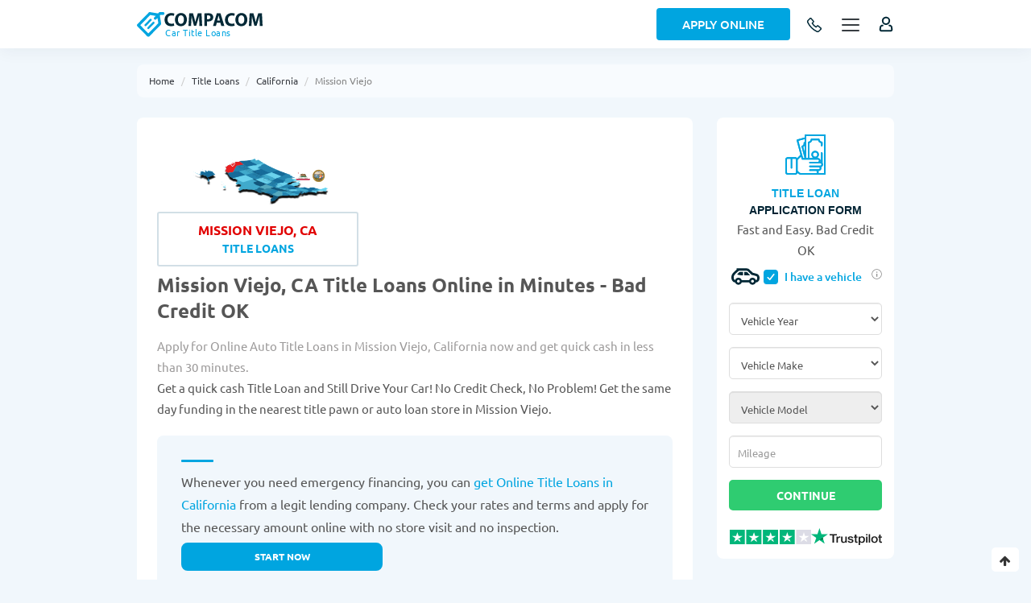

--- FILE ---
content_type: text/html; charset=utf-8
request_url: https://fulltimefinance.com/title-loans/california/mission-viejo
body_size: 30505
content:
<!DOCTYPE html>
<html xmlns="http://www.w3.org/1999/xhtml" lang="en-US" xml:lang="en"
      version="XHTML+RDFa 1.0" dir="ltr"
  xmlns:content="http://purl.org/rss/1.0/modules/content/"
  xmlns:dc="http://purl.org/dc/terms/"
  xmlns:foaf="http://xmlns.com/foaf/0.1/"
  xmlns:rdfs="http://www.w3.org/2000/01/rdf-schema#"
  xmlns:sioc="http://rdfs.org/sioc/ns#"
  xmlns:sioct="http://rdfs.org/sioc/types#"
  xmlns:skos="http://www.w3.org/2004/02/skos/core#"
  xmlns:xsd="http://www.w3.org/2001/XMLSchema#"
  xmlns:schema="http://schema.org/">
<head profile="http://www.w3.org/1999/xhtml/vocab">
	<title>Online Title Loans Near Me in Mission Viejo, CA | No Credit Check</title>
	<meta http-equiv="Content-Type" content="text/html; charset=utf-8" />
<meta name="description" content="Get instant auto  title loans in Mission Viejo, CA online. Fast money against your car title. Guaranteed approval even with bad credit. No store visit, no proof of income required." />
<link rel="shortcut icon" href="https://fulltimefinance.com/sites/all/themes/loanfinder/favicon.ico" type="image/vnd.microsoft.icon" />
<link rel="canonical" href="https://fulltimefinance.com/title-loans/california/mission-viejo" />
<meta property="og:site_name" content="Compacom" />
<meta property="og:title" content="Online Title Loans Near Me in Mission Viejo, CA | No Credit Check" />
<meta property="og:description" content="Get instant auto  title loans in Mission Viejo, CA online. Fast money against your car title. Guaranteed approval even with bad credit. No store visit, no proof of income required." />
<meta property="og:url" content="https://fulltimefinance.com/title-loans/california/mission-viejo" />
<meta property="og:locale" content="en_US" />
	<meta http-equiv="X-UA-Compatible" content="IE=edge">
	<meta name="viewport" content="width=device-width, initial-scale=1">
	<link type="text/css" rel="stylesheet" href="https://fulltimefinance.com/sites/default/files/css/css_xE-rWrJf-fncB6ztZfd2huxqgxu4WO-qwma6Xer30m4.css" media="all" />
<link type="text/css" rel="stylesheet" href="https://fulltimefinance.com/sites/default/files/css/css__LeQxW73LSYscb1O__H6f-j_jdAzhZBaesGL19KEB6U.css" media="all" />
<link type="text/css" rel="stylesheet" href="https://fulltimefinance.com/sites/default/files/css/css_CeK_CccNse-5dUIf2sp6g2dr_IvP4iDZe26-Ia2wPYA.css" media="all" />
<link type="text/css" rel="stylesheet" href="https://fulltimefinance.com/sites/default/files/css/css_NCOSdpoQnWWQHVcfG2o2skDLf8YSjSAlOAadPoELzbo.css" media="all" />
<link type="text/css" rel="stylesheet" href="https://fulltimefinance.com/sites/default/files/css/css_y3rvCzxdnf0LK_7Vwe5qH52mrJTKQC1q78v_fGtUUCs.css" media="all" />
<link type="text/css" rel="stylesheet" href="https://fulltimefinance.com/sites/default/files/css/css_XTkC6oplZ7Eewk_0x8qvH-hhWdvYSTHfksTfR_xhZZU.css" media="all" />
	<meta name="theme-color" content="#fff">
	<meta name="msapplication-navbutton-color" content="#fff">
	<meta name="apple-mobile-web-app-status-bar-style" content="#fff">
	<meta name="globenewswire" content="3746dfdsjgds" />
</head>
<body class="html not-front not-logged-in no-sidebars page-title-loans page-title-loans-california page-title-loans-california-mission-viejo i18n-en" >
<header>
	<div class="container">
		<div class="row">
			<div class="flex-wrap">
				<div class="logo_wrap">
					<a href="/" class="logo">
						<img src="/sites/all/themes/loanfinder/logo-ws.svg" alt="COMPACOM">
						<img src="/sites/all/themes/loanfinder/logo-white-ws.svg" alt="COMPACOM"
						     class="display-none">
						<span>Car Title Loans</span>					</a>
				</div>
												
									<div class="call_phone">
						<a href="tel:877 3850488" title="Apply for a loan - toll free">
							<svg width="20" height="20" viewBox="0 0 20 20" fill="none"
							     xmlns="http://www.w3.org/2000/svg">
								<path d="M8.79497 5.2L5.9758 1.94584C5.6508 1.57084 5.05497 1.5725 4.67747 1.95084L2.35914 4.27334C1.66914 4.96417 1.47164 5.99001 1.8708 6.81251C4.25549 11.75 8.23751 15.7376 13.1716 18.1292C13.9933 18.5283 15.0183 18.3308 15.7083 17.64L18.0483 15.2958C18.4275 14.9167 18.4283 14.3175 18.05 13.9925L14.7833 11.1883C14.4416 10.895 13.9108 10.9333 13.5683 11.2767L12.4316 12.415C12.3734 12.476 12.2968 12.5162 12.2136 12.5294C12.1303 12.5427 12.0451 12.5283 11.9708 12.4883C10.1128 11.4184 8.57163 9.8752 7.50414 8.01584C7.46416 7.94146 7.44968 7.85603 7.46293 7.77264C7.47618 7.68924 7.51641 7.6125 7.57747 7.55417L8.7108 6.42C9.05414 6.075 9.09164 5.5425 8.79497 5.2Z"
								      stroke="#012836" stroke-width="1.5" stroke-linecap="round"
								      stroke-linejoin="round"/>
							</svg>
						</a>
					</div>
					<div class="call_phone_desc transition-default">
						<p>Apply for a loan - toll free</p>
						<a href="tel:877 3850488">877 3850488</a>
					</div>
								
				
				<div class="apply-bgr">
					<a class="link-button blue" href="/apply_title_loan">Apply Online</a>
				</div>
				
									<div class="menu_button_wrap">
						<div class="menu-btn">
							<span class="menu-btn_line menu-btn_line__1"></span>
							<span class="menu-btn_line menu-btn_line__2"></span>
							<span class="menu-btn_line menu-btn_line__3"></span>
							<span class="menu-btn_line menu-btn_line__4"></span>
							<span class="menu-btn_line menu-btn_line__5"></span>
						</div>
					</div>
				
				<div class="user-login"></div>

			</div>
		</div>
	</div>
</header>



<div class="body-inner">
	
			
					<div class="breadcrumbs">
				<div class="container">
					<div class="row">
						<div class="col-xs-12">
														<ul class="breadcrumb">
																	<li><a href="/">Home</a></li>
																	<li><a href="https://fulltimefinance.com/title-loans">Title Loans</a></li>
																	<li><a href="https://fulltimefinance.com/title-loans/california">California</a></li>
																	<li><span class="nolink" tabindex="0">Mission Viejo</span></li>
															</ul>
						</div>
					</div>
				</div>
			</div>
				
		
		<div class="section catalog-section article-section">
			<div class="container">
				<div class="row">

					<div class="col-md-12 section-inner catalog-wrap">
													<div class="tabs_admin"></div>
													<div class="region region-content">
		<div id="block-system-main" class="block block-system">

    
  <div class="content">
    <div class="col-md-9 no-padding company-block">
	
	
	<div class="cards-catalog">
				<div class="catalog-header">
			<div class="panel-pane pane-custom pane-7 image"  >
		
		

<div class="pane-content">
	<div id="city_image"><img class="map" src="/sites/all/themes/loanfinder/img/states/california.png" alt="Title Loans in Mission Viejo, CA"><div class="text"><span class="first">Mission Viejo, CA</span><span class="last">Title Loans</span></div></div></div>


</div>


						<div class="inner">					<div class="panel-pane pane-custom pane-5"  >
		
			<h1 class="pane-title">
	Mission Viejo, CA Title Loans Online in Minutes - Bad Credit OK</h1>


<div class="pane-content">
	<div id="description-after-h1">
<div class="descr-after-h1"><span style="color:#9c9a9a;">Apply for Online Auto Title Loans in Mission Viejo, California now and get quick cash in less than 30 minutes.</span></div>
</div>

<div class="fast-form mobile" style="display:none"><div id="block-compacom-fast-form-loans" class="block block-compacom">

    
  <div class="content">
    <div id="short_form_1" class="form fastform short_form block block-block">
	<div class="loan" style="display: none;">
		<div class="ico"></div>
		<div class="form_title">
			<div class="header_top-line">
				<span data-title="LOAN">LOAN</span>
				<em class="db">Application Form</em>
			</div>
							<div class="title-chb">
					<input class="inp-cbx" id="vehicle_short_1" type="checkbox" name="vehicle" />
					<svg id="car_1" width="35" height="35" viewbox="0 0 44 26" fill="none" xmlns="http://www.w3.org/2000/svg">
						<path d="M20.1667 11.1667V5.66667H22.4528C24.0698 5.66667 24.717 6.21117 25.8042 7.33317C26.6328 8.18567 29.3333 11.1667 29.3333 11.1667H20.1667ZM18.3333 5.66667H14.2212C12.9598 5.66667 12.2943 6.07367 11.6967 6.73183C11.1173 7.36983 10.0558 8.46983 8.93567 9.79533C12.0872 10.976 16.3698 11.1667 18.3333 11.1667V5.66667ZM44 15.1285C44 9.953 40.2783 8.87683 38.8777 8.47167C36.784 7.86483 35.8453 7.60083 33.3208 7.016C32.3125 6.01683 29.5588 3.28333 28.941 2.66L28.7778 2.49317C27.5568 1.24833 26.1727 0.166668 22.9625 0.166668H8.95583C7.953 0.166668 7.50567 1.00267 8.49017 1.89733C7.51117 2.74433 4.92617 5.025 4.20017 5.762C1.66283 8.33233 0 10.3087 0 14.2008C0 18.7127 2.49517 22.0072 5.82817 22.1428C6.57983 24.286 8.60017 25.8333 11 25.8333C13.3907 25.8333 15.4055 24.297 16.1627 22.1667H27.8355C28.5927 24.297 30.6075 25.8333 32.9982 25.8333C35.3962 25.8333 37.4147 24.2878 38.1682 22.1483C41.7138 22.0457 44 19.3892 44 15.1285ZM11 22.5333C9.78633 22.5333 8.8 21.547 8.8 20.3333C8.8 19.1197 9.78633 18.1333 11 18.1333C12.2137 18.1333 13.2 19.1197 13.2 20.3333C13.2 21.547 12.2137 22.5333 11 22.5333ZM33 22.5333C31.7863 22.5333 30.8 21.547 30.8 20.3333C30.8 19.1197 31.7863 18.1333 33 18.1333C34.2137 18.1333 35.2 19.1197 35.2 20.3333C35.2 21.547 34.2137 22.5333 33 22.5333ZM38.192 18.5917C37.4605 16.4137 35.4255 14.8333 33 14.8333C30.5672 14.8333 28.5267 16.4247 27.8007 18.6137H16.1993C15.4733 16.4247 13.4328 14.8333 11 14.8333C8.58183 14.8333 6.55233 16.4045 5.8135 18.5733C4.73917 18.3643 3.66667 16.6722 3.66667 14.2008C3.66667 11.7533 4.52833 10.6478 6.809 8.336C8.13817 6.9885 9.21067 6.1195 10.9578 4.62167C11.5812 4.08817 12.3768 3.82967 13.1982 3.83333H22.682C24.9187 3.83333 25.5732 4.53917 26.5613 5.46867C27.3295 6.18917 31.4783 10.3545 31.4783 10.3545C31.4783 10.3545 35.7005 11.3702 37.8583 11.9953C39.3983 12.4408 40.3333 12.8735 40.3333 15.1303C40.3333 17.323 39.6073 18.478 38.192 18.5917Z" fill="#012836"></path>
					</svg>
					<label class="cbx" for="vehicle_short_1">
					<span>
						<svg width="12px" height="10px" viewbox="0 0 12 10">
							<polyline points="1.5 6 4.5 9 10.5 1"></polyline>
						</svg>
					</span>
						<span>I have a vehicle</span>
					</label>
					<div data-fancybox="" data-src="#fast-form-title-info_1" class="info">
						<svg viewbox="0 0 24 24" xmlns="http://www.w3.org/2000/svg" width="100%" height="100%">
							<path d="M11 17h2v-6h-2v6zm1-15C6.48 2 2 6.48 2 12s4.48 10 10 10 10-4.48 10-10S17.52 2 12 2zm0 18.75c-4.823 0-8.75-3.927-8.75-8.75S7.177 3.25 12 3.25s8.75 3.927 8.75 8.75-3.927 8.75-8.75 8.75zM11 9h2V7h-2v2z"></path>
						</svg>
					</div>
				</div>
						<p class="header_top-line-de" style="display: none;">Fast and Easy. Bad Credit OK</p>
		</div>
		<div class="form_content">
			<form action="/apply_online" method="get" class="form-steps-main block">
				<div class="short-form">
					<div class="form__block">
													<p class="select">How much would you like to borrow?</p>
							<div class="form-item">
								<label for="s-loan-amount_1">Request Your Loan
									Amount</label>
								<select id="s-loan-amount_1" class="form-control form-select" name="loanAmount">
									<option value="" selected="selected">Select loan amount</option>
									<option value="100">$100</option>
									<option value="200">$200</option>
									<option value="300">$300</option>
									<option value="400">$400</option>
									<option value="500">$500</option>
									<option value="600">$600</option>
									<option value="700">$700</option>
									<option value="800">$800</option>
									<option value="900">$900</option>
									<option value="1000">$1,000</option>
									<option value="1500">$1,500</option>
									<option value="2000">$2,000</option>
									<option value="2500">$2,500</option>
									<option value="3000">$3,000</option>
									<option value="4000">$4,000</option>
									<option value="5000">$5,000</option>
									<option value="6000">$6,000</option>
									<option value="7000">$7,000</option>
									<option value="8000">$8,000</option>
									<option value="9000">$9,000</option>
									<option value="10000">$10,000</option>
									<option value="11000">$11,000</option>
									<option value="12000">$12,000</option>
									<option value="13000">$13,000</option>
									<option value="14000">$14,000</option>
									<option value="15000">$15,000</option>
									<option value="20000">$20,000</option>
									<option value="25000">$25,000</option>
									<option value="30000">$30,000</option>
									<option value="35000">$35,000</option>
								</select>

							</div>
												<div class="form-item">
							<label for="s-email_1">Email</label>
							<input id="s-email_1" placeholder="Email Address" class="form-control form-text " type="text" name="email" value="" size="60" maxlength="128" />
						</div>
						<div class="form-item">
							<label for="s-firstname_1">First Name</label>
							<input id="s-firstname_1" placeholder="First Name" class="form-control form-text " type="text" name="firstname" value="" size="60" maxlength="128" />
						</div>
						<div class="form-item">
							<label for="s-lastname_1">Last Name</label>
							<input id="s-lastname_1" placeholder="Last Name" class="form-control form-text " type="text" name="lastname" value="" size="60" maxlength="128" />
						</div>
						<input type="hidden" name="current_page" value="/title-loans/california/mission-viejo" class="form-control" />
						<button class="form__button" type="submit">Start Now</button>
					</div>
				</div>
			</form>
			<div class="disclaimer">
				<p>By submitting your information you claim you have read and understood and agree
					to <a href="/privacy-policy" target="_blank" rel="nofollow">Privacy Policy</a>, <a href="/terms-conditions" target="_blank" rel="nofollow">Terms of Use</a>, Responsible Lending and Marketing Practices</p>
			</div>
		</div>
		<div class="footer-form">
			<div class="rating_tp"></div>
			<div class="tp_logo"></div>
		</div>
	</div>
	
			<div class="title_loan">
			<form class="title-loan-form-short" action="/apply_title_loan" method="get">
				<div id="title-loan-form-content_1">
					<div class="title-loan-form ">
						<div class="form_title">
							<div class="ico">
								<svg width="50" height="50" viewbox="0 0 50 50" fill="none" xmlns="http://www.w3.org/2000/svg">
									<path d="M49.7127 0.286035C49.5295 0.10293 49.2811 0 49.022 0L24.9991 0.00126953C24.4599 0.00126953 24.0227 0.438574 24.0227 0.977832V3.77051L14.7659 6.25088C14.2449 6.39053 13.9357 6.92598 14.0754 7.44687L18.8729 25.3514L14.7227 29.5017C14.1944 28.7304 13.3075 28.2231 12.3043 28.2231H2.92959C1.31416 28.2231 0 29.5374 0 31.1527V47.0703C0 48.6857 1.31416 50 2.92959 50H12.3044C13.6768 50 14.8313 49.0512 15.1477 47.7754L16.3088 48.788C17.2052 49.5696 18.3536 50.0001 19.543 50.0001H49.0222C49.5614 50.0001 49.9987 49.5628 49.9987 49.0235V0.976562C49.9985 0.717578 49.8958 0.469141 49.7127 0.286035ZM13.2808 47.0704C13.2808 47.6088 12.8427 48.047 12.3042 48.047H2.92949C2.39102 48.047 1.95293 47.6089 1.95293 47.0704V31.1528C1.95293 30.6144 2.39102 30.1763 2.92949 30.1763H6.64033V41.4258C6.64033 41.965 7.07764 42.4023 7.61689 42.4023C8.15615 42.4023 8.59346 41.965 8.59346 41.4258V30.1763H12.3043C12.8428 30.1763 13.2809 30.6144 13.2809 31.1528V47.0704H13.2808ZM16.2146 7.88467L24.0227 5.79248V9.41113L23.3682 9.58652C23.1179 9.65361 22.9047 9.81719 22.7752 10.0415C22.6457 10.2658 22.6105 10.5323 22.6776 10.7825C23.0529 12.183 22.2188 13.6276 20.8184 14.0029C20.5679 14.0701 20.3543 14.234 20.2249 14.4588C20.0955 14.6835 20.0606 14.9505 20.1283 15.2009L23.9349 29.2964H21.9749L20.9648 25.3448C20.9327 25.219 20.8765 25.1031 20.8012 25.0023L16.2146 7.88467ZM24.0227 13.8896V22.1299L22.2415 15.5347C22.9855 15.1505 23.5944 14.5757 24.0227 13.8896ZM38.0523 48.0469H19.5428C18.8255 48.0469 18.1328 47.7873 17.5922 47.3159L15.2339 45.2592V31.7526L19.4974 27.4892L20.2706 30.5145C20.3812 30.9469 20.7705 31.2492 21.2167 31.2492L40.4163 31.2504C41.1702 31.2504 41.7835 31.8637 41.7835 32.6176C41.7835 33.3715 41.1702 33.9848 40.4163 33.9848H30.5784C30.0392 33.9848 29.6019 34.4221 29.6019 34.9613C29.6019 35.5006 30.0392 35.9379 30.5784 35.9379H43.4729C44.2269 35.9379 44.8401 36.5512 44.8401 37.3051C44.8401 38.059 44.2269 38.6723 43.4729 38.6723H30.5784C30.0392 38.6723 29.6019 39.1096 29.6019 39.6488C29.6019 40.1881 30.0392 40.6254 30.5784 40.6254H41.3834C42.1373 40.6254 42.7506 41.2387 42.7506 41.9926C42.7506 42.7465 42.1373 43.3598 41.3834 43.3598H30.5784C30.0392 43.3598 29.6019 43.7971 29.6019 44.3363C29.6019 44.8756 30.0392 45.3129 30.5784 45.3129H38.0523C38.8063 45.3129 39.4195 45.9262 39.4195 46.6801C39.4194 47.4336 38.8062 48.0469 38.0523 48.0469ZM48.0456 48.0469H48.0455H41.0769C41.2662 47.6296 41.3726 47.167 41.3726 46.6797C41.3726 46.1924 41.2662 45.7298 41.0769 45.3125H41.3834C43.2142 45.3125 44.7036 43.823 44.7036 41.9923C44.7036 41.4583 44.5762 40.9537 44.3512 40.5062C45.757 40.1201 46.7931 38.8315 46.7931 37.3049C46.7931 36.5643 46.5491 35.8796 46.1377 35.3269V22.9499C46.1377 22.4106 45.7004 21.9733 45.1611 21.9733C44.6219 21.9733 44.1846 22.4106 44.1846 22.9499V34.0624C43.9551 34.0121 43.7171 33.9848 43.4728 33.9848H43.4407C43.6301 33.5675 43.7364 33.1049 43.7364 32.6176C43.7364 30.7867 42.247 29.2974 40.4162 29.2974H38.8464C40.5133 28.5825 41.684 26.9257 41.684 25C41.684 22.4229 39.5875 20.3264 37.0104 20.3264C34.4335 20.3264 32.3369 22.4229 32.3369 25C32.3369 26.9257 33.5077 28.5825 35.1745 29.2974H29.8363V10.7288C31.5809 10.3486 32.9574 8.97217 33.3375 7.22754H40.6833C41.0634 8.97217 42.4399 10.3486 44.1845 10.7288V13.7649C44.1845 14.3042 44.6218 14.7415 45.161 14.7415C45.7003 14.7415 46.1376 14.3042 46.1376 13.7649V9.85693C46.1376 9.31768 45.7003 8.88037 45.161 8.88037C43.7111 8.88037 42.5317 7.70078 42.5317 6.25098C42.5317 5.71172 42.0944 5.27441 41.5552 5.27441H32.4657C31.9265 5.27441 31.4892 5.71172 31.4892 6.25098C31.4892 7.70088 30.3097 8.88037 28.8599 8.88037C28.3206 8.88037 27.8833 9.31768 27.8833 9.85693V29.2973H25.9759V1.9542L48.0456 1.95312V48.0469ZM37.0106 27.7205C35.5105 27.7205 34.2902 26.5001 34.2902 25.0001C34.2902 23.5001 35.5106 22.2796 37.0106 22.2796C38.5106 22.2796 39.7311 23.5 39.7311 25C39.7311 26.5 38.5107 27.7205 37.0106 27.7205Z" fill="#00A5E0"></path>
								</svg>
							</div>
							<div class="header_top-line">TITLE LOAN <em class="db">Application Form</em></div>
							<span>Fast and Easy. Bad Credit OK</span>
							<div class="title-chb">
								<input class="inp-cbx" id="vehicle_checked_short_1" type="checkbox" checked="checked" name="vehicle" />
								<svg width="35" height="35" viewbox="0 0 44 26" fill="none" xmlns="http://www.w3.org/2000/svg">
									<path d="M20.1667 11.1667V5.66667H22.4528C24.0698 5.66667 24.717 6.21117 25.8042 7.33317C26.6328 8.18567 29.3333 11.1667 29.3333 11.1667H20.1667ZM18.3333 5.66667H14.2212C12.9598 5.66667 12.2943 6.07367 11.6967 6.73183C11.1173 7.36983 10.0558 8.46983 8.93567 9.79533C12.0872 10.976 16.3698 11.1667 18.3333 11.1667V5.66667ZM44 15.1285C44 9.953 40.2783 8.87683 38.8777 8.47167C36.784 7.86483 35.8453 7.60083 33.3208 7.016C32.3125 6.01683 29.5588 3.28333 28.941 2.66L28.7778 2.49317C27.5568 1.24833 26.1727 0.166668 22.9625 0.166668H8.95583C7.953 0.166668 7.50567 1.00267 8.49017 1.89733C7.51117 2.74433 4.92617 5.025 4.20017 5.762C1.66283 8.33233 0 10.3087 0 14.2008C0 18.7127 2.49517 22.0072 5.82817 22.1428C6.57983 24.286 8.60017 25.8333 11 25.8333C13.3907 25.8333 15.4055 24.297 16.1627 22.1667H27.8355C28.5927 24.297 30.6075 25.8333 32.9982 25.8333C35.3962 25.8333 37.4147 24.2878 38.1682 22.1483C41.7138 22.0457 44 19.3892 44 15.1285ZM11 22.5333C9.78633 22.5333 8.8 21.547 8.8 20.3333C8.8 19.1197 9.78633 18.1333 11 18.1333C12.2137 18.1333 13.2 19.1197 13.2 20.3333C13.2 21.547 12.2137 22.5333 11 22.5333ZM33 22.5333C31.7863 22.5333 30.8 21.547 30.8 20.3333C30.8 19.1197 31.7863 18.1333 33 18.1333C34.2137 18.1333 35.2 19.1197 35.2 20.3333C35.2 21.547 34.2137 22.5333 33 22.5333ZM38.192 18.5917C37.4605 16.4137 35.4255 14.8333 33 14.8333C30.5672 14.8333 28.5267 16.4247 27.8007 18.6137H16.1993C15.4733 16.4247 13.4328 14.8333 11 14.8333C8.58183 14.8333 6.55233 16.4045 5.8135 18.5733C4.73917 18.3643 3.66667 16.6722 3.66667 14.2008C3.66667 11.7533 4.52833 10.6478 6.809 8.336C8.13817 6.9885 9.21067 6.1195 10.9578 4.62167C11.5812 4.08817 12.3768 3.82967 13.1982 3.83333H22.682C24.9187 3.83333 25.5732 4.53917 26.5613 5.46867C27.3295 6.18917 31.4783 10.3545 31.4783 10.3545C31.4783 10.3545 35.7005 11.3702 37.8583 11.9953C39.3983 12.4408 40.3333 12.8735 40.3333 15.1303C40.3333 17.323 39.6073 18.478 38.192 18.5917Z" fill="#012836"></path>
								</svg>
								<label class="cbx" for="vehicle_checked_short_1">
								<span>
									<svg width="12px" height="10px" viewbox="0 0 12 10">
										<polyline points="1.5 6 4.5 9 10.5 1"></polyline>
									</svg>
								</span>
									<span>I have a vehicle</span>
								</label>
								<div data-fancybox="" data-src="#fast-form-title-info_1" class="info">
									<svg viewbox="0 0 24 24" xmlns="http://www.w3.org/2000/svg" width="100%" height="100%">
										<path d="M11 17h2v-6h-2v6zm1-15C6.48 2 2 6.48 2 12s4.48 10 10 10 10-4.48 10-10S17.52 2 12 2zm0 18.75c-4.823 0-8.75-3.927-8.75-8.75S7.177 3.25 12 3.25s8.75 3.927 8.75 8.75-3.927 8.75-8.75 8.75zM11 9h2V7h-2v2z"></path>
									</svg>
								</div>
							</div>
						</div>
						<div class="form_content">
							<div class="form-item form-type-select form-item-vehicle-year">
								<label class="element-invisible" for="s-vehicle-year_1">
									Vehicle Year <span class="form-required" title="This field is required.">*</span>
								</label>
								<select id="s-vehicle-year_1" class="form-control  form-select required" name="vehicle_year">
									<option value="" selected="selected">Vehicle Year</option>
																			<option value="2026">2026</option>
																			<option value="2025">2025</option>
																			<option value="2024">2024</option>
																			<option value="2023">2023</option>
																			<option value="2022">2022</option>
																			<option value="2021">2021</option>
																			<option value="2020">2020</option>
																			<option value="2019">2019</option>
																			<option value="2018">2018</option>
																			<option value="2017">2017</option>
																			<option value="2016">2016</option>
																			<option value="2015">2015</option>
																			<option value="2014">2014</option>
																			<option value="2013">2013</option>
																			<option value="2012">2012</option>
																			<option value="2011">2011</option>
																			<option value="2010">2010</option>
																			<option value="2009">2009</option>
																			<option value="2008">2008</option>
																			<option value="2007">2007</option>
																			<option value="2006">2006</option>
																			<option value="2005">2005</option>
																			<option value="2004">2004</option>
																			<option value="2003">2003</option>
																			<option value="2002">2002</option>
																			<option value="2001">2001</option>
																			<option value="2000">2000</option>
																			<option value="1999">1999</option>
																			<option value="1998">1998</option>
																			<option value="1997">1997</option>
																			<option value="1996">1996</option>
																			<option value="1995">1995</option>
																			<option value="1994">1994</option>
																			<option value="1993">1993</option>
																			<option value="1992">1992</option>
																			<option value="1991">1991</option>
																			<option value="1990">1990</option>
																			<option value="1989">1989</option>
																			<option value="1988">1988</option>
																			<option value="1987">1987</option>
																			<option value="1986">1986</option>
																			<option value="1985">1985</option>
																			<option value="1984">1984</option>
																			<option value="1983">1983</option>
																			<option value="1982">1982</option>
																			<option value="1981">1981</option>
																			<option value="1980">1980</option>
																			<option value="1979">1979</option>
																			<option value="1978">1978</option>
																			<option value="1977">1977</option>
																			<option value="1976">1976</option>
																			<option value="1975">1975</option>
																			<option value="1974">1974</option>
																			<option value="1973">1973</option>
																			<option value="1972">1972</option>
																			<option value="1971">1971</option>
																			<option value="1970">1970</option>
																		<option value="classic">Classic</option>
								</select>
							</div>
							<div class="form-item form-type-select form-item-vehicle-make">
								<label class="element-invisible" for="s-vehicle-make_1">
									Vehicle Make <span class="form-required" title="This field is required.">*</span>
								</label>
								<select id="s-vehicle-make_1" class="form-control  form-select required" name="vehicle_make">
									<option value="" selected="selected">Vehicle Make</option>
																			<option value="Acura">Acura</option>
																			<option value="Aston Martin">Aston Martin</option>
																			<option value="Audi">Audi</option>
																			<option value="Bentley">Bentley</option>
																			<option value="BMW">BMW</option>
																			<option value="Buick">Buick</option>
																			<option value="Cadillac">Cadillac</option>
																			<option value="Chevrolet">Chevrolet</option>
																			<option value="Chrysler">Chrysler</option>
																			<option value="Daewoo">Daewoo</option>
																			<option value="Dodge">Dodge</option>
																			<option value="Eagle">Eagle</option>
																			<option value="Ferrari">Ferrari</option>
																			<option value="Fiat">Fiat</option>
																			<option value="Ford">Ford</option>
																			<option value="Geo">Geo</option>
																			<option value="GMC">GMC</option>
																			<option value="Honda">Honda</option>
																			<option value="HUMMER">HUMMER</option>
																			<option value="Hyundai">Hyundai</option>
																			<option value="Infiniti">Infiniti</option>
																			<option value="Isuzu">Isuzu</option>
																			<option value="Jaguar">Jaguar</option>
																			<option value="Jeep">Jeep</option>
																			<option value="Kia">Kia</option>
																			<option value="Lamborghini">Lamborghini</option>
																			<option value="Land Rover">Land Rover</option>
																			<option value="Lexus">Lexus</option>
																			<option value="Lincoln">Lincoln</option>
																			<option value="Lotus">Lotus</option>
																			<option value="Maserati">Maserati</option>
																			<option value="Mazda">Mazda</option>
																			<option value="Mercedes-Benz">Mercedes-Benz</option>
																			<option value="Mercury">Mercury</option>
																			<option value="MINI">MINI</option>
																			<option value="Mitsubishi">Mitsubishi</option>
																			<option value="Nissan">Nissan</option>
																			<option value="Oldsmobile">Oldsmobile</option>
																			<option value="Panoz">Panoz</option>
																			<option value="Plymouth">Plymouth</option>
																			<option value="Pontiac">Pontiac</option>
																			<option value="Porsche">Porsche</option>
																			<option value="RAM">RAM</option>
																			<option value="Rolls-Royce">Rolls-Royce</option>
																			<option value="Saab">Saab</option>
																			<option value="Saturn">Saturn</option>
																			<option value="Scion">Scion</option>
																			<option value="Smart">Smart</option>
																			<option value="Subaru">Subaru</option>
																			<option value="Suzuki">Suzuki</option>
																			<option value="Tesla">Tesla</option>
																			<option value="Toyota">Toyota</option>
																			<option value="Volkswagen">Volkswagen</option>
																			<option value="Volvo">Volvo</option>
																			<option value="Classic">Classic</option>
																	</select>
							</div>
							<div class="vehicle-model-field">
								<div class="form-item form-type-select form-item-vehicle-model form-disabled">
									<label class="element-invisible" for="s-vehicle-model_1">Vehicle Model <span class="form-required" title="This field is required.">*</span></label>
									<select id="s-vehicle-model_1" class="form-control  form-select required" disabled="disabled" name="vehicle_model">
										<option value="" selected="selected">Vehicle Model</option>
									</select>
								</div>
								<div class="form-item form-type-textfield form-item-email">
									<label class="element-invisible" for="s-tl-mileage_1">
										Mileage <span class="form-required" title="This field is required.">*</span>
									</label>
									<input id="s-tl-mileage_1" placeholder="Mileage" class="form-control form-text" type="text" name="vehicle_mileage" size="60" maxlength="128" />
								</div>
								<input type="hidden" name="current_page" value="/title-loans/california/mission-viejo" class="form-control" />
								<button class="form__button" type="submit">Continue</button>
							</div>

							<div class="disclaimer"></div>

						</div>
						<div class="footer-form">
							<div class="rating_tp"></div>
							<div class="tp_logo"></div>
						</div>
					</div>
				</div>
			</form>
		</div>
	
	<div id="fast-form-title-info_1" style="display: none;">
		<p>If you click "I have a vehicle", you add the option of taking out a Title Loan.</p>
	</div>
</div>  </div>
</div></div>

<p>Get a quick cash Title Loan and Still Drive Your Car! No Credit Check, No Problem! Get the same day funding in the nearest title pawn or auto loan store in Mission Viejo.</p>
</div>


</div>


				</div>
									<div class="panel-pane pane-custom pane-6"  >
		
		

<div class="pane-content">
	<blockquote>
<p><p>Whenever you need emergency financing, you can&nbsp;<a href="/title-loans/california">get Online Title Loans in California</a>&nbsp;from a legit lending company. Check your rates and terms and apply for the necessary amount online with no store visit and no inspection.
	</p></p>
<a class="card-btn company" href="/apply_title_loan" id="gray_q_cat_btn" style="width:250px" target="_blank">Start now</a></blockquote>
</div>


</div>


<div class="panel-separator"></div><div class="panel-pane pane-block pane-compacom-benefits single-description no-border pane-compacom"  >
		
		

<div class="pane-content">
		<div id="benefits" class="benefits">
		<h2 class="title">Why Choose Compacom for Title Loans in Mission viejo, CA</h2>		<div class="description">
					</div>
		<div class="content flex">
							<div class="benefit first">
					<div class="ico "></div>
					<div class="title">Quick and Easy</div>
					<div class="description">Apply for a fast payday loan online right now and pay the money back with your next paycheck.</div>
				</div>
							<div class="benefit second">
					<div class="ico "></div>
					<div class="title">No Hard Credit Check</div>
					<div class="description">Get guaranteed instant approval decision without hard inquiry no matter what your credit is.</div>
				</div>
							<div class="benefit last">
					<div class="ico "></div>
					<div class="title">Safe and Reliable</div>
					<div class="description">Get connected with the best legit direct lenders. OLA certified. Trusted by thousands of US borrowers.</div>
				</div>
					</div>
		<a href="/apply_title_loan" rel="nofollow noindex noopener" class="card-btn">Start Now</a>
	</div>
</div>


</div>


							</div>
						<div class="catalog-content">
					<div id="block-block-68"
	     class="loans_needs_block tl block block-block">
		<div class="load-block-ajax" data-block_id="block-block-68"
		     data-delta="block-68" data-suffix=""
		     data-action="/apply_title_loan" data-curr_page="/title-loans/california/mission-viejo">
			<div class="form-spinner-l white">
				<div></div>
				<div></div>
				<div></div>
				<div></div>
				<div></div>
				<div></div>
				<div></div>
				<div></div>
				<div></div>
				<div></div>
				<div></div>
				<div></div>
			</div>
		</div>
	</div>
<div class="panel-separator"></div><div class="panel-pane pane-block pane-compacom-steps single-description no-border pane-compacom"  >
		
		

<div class="pane-content">
		<div id="steps" class="steps">
		<h2 class="title">How Mission viejo, CA Title Loans Online Work - 3 Easy Steps to Instant Cash</h2>
		<div class="content flex">
							<div class="step first">
					<div class="ico"></div>
					<div class="description">Complete a simple application form online in minutes at the
					best CA lender's website.</div>
				</div>
							<div class="step second">
					<div class="ico"></div>
					<div class="description">If you qualify, you'll be approved fast same day. Check your rates and sign
						a loan agreement.</div>
				</div>
							<div class="step last">
					<div class="ico"></div>
					<div class="description">Get your Title Loans fast with a direct
						deposit to your bank account.</div>
				</div>
					</div>
		<a href="/apply_title_loan" rel="nofollow noindex noopener" class="card-btn">Start Now</a>
	</div>
</div>


</div>


<div class="panel-separator"></div><div class="panel-pane pane-custom pane-1 single-description no-border"  id="1" >
		
			<h2 class="pane-title">
	Are Title Loans legal in Mission Viejo, CA?</h2>


<div class="pane-content">
	<p>Check out California Title Loan laws and regulations concerning amounts, rates and terms.</p>

<p>California laws regulate Mission Viejo Title Loans in terms of maximum and minimum amounts available and interest rates charged. Any eligible California resident can get $100 - $50,000. The repayment terms vary  – 31 day(s), up to 31 days. The max APR is capped 30.00%. Find out more California Title Loan rules in the table below:</p>

<p></p><div id="block-api-data-api-data-law-table" class="block block-api-data">

    
  <div class="content">
    <div class="table-header"><h2>California Title Loans Rates and Terms</h2>&#13;
</div>&#13;
<table class="table-laws param_tables">&#13;
						<tr>&#13;
				<td>&#13;
					<strong>Legal Status</strong>&#13;
					<div class="table-tip-wrapper">&#13;
						<i class="fa fa-question-circle-o"></i>&#13;
						<div class="table-tip">&#13;
							<span class="table-tip_arrow">▲</span>&#13;
							<div class="table-tip_content">&#13;
								<p class="table-tip_term">Legal Status</p>&#13;
								<p>The status of a loan type according to the Federal laws and regulations. What concerns Payday Loans some states consider them legal, some – illegal and some restrict them in terms of amounts and interest rates.</p>&#13;
							</div>&#13;
						</div>&#13;
					</div>&#13;
				</td>&#13;
				<td>Legal</td>&#13;
			</tr>&#13;
																							<tr>&#13;
				<td>&#13;
					<strong>Minimum Loan Amount</strong>&#13;
					<div class="table-tip-wrapper">&#13;
						<i class="fa fa-question-circle-o"></i>&#13;
						<div class="table-tip">&#13;
							<span class="table-tip_arrow">▲</span>&#13;
							<div class="table-tip_content">&#13;
								<p class="table-tip_term">Minimum Loan Amount</p>&#13;
								<p>It’s the minimal amount of cash advance you can apply for. It’s not always stated, the average sum is $100. But it may vary depending on the lender and the state’s regulations.</p>&#13;
							</div>&#13;
						</div>&#13;
					</div>&#13;
				</td>&#13;
				<td>$2500</td>&#13;
			</tr>&#13;
								<tr>&#13;
				<td>&#13;
					<strong>Maximum Loan Term</strong>&#13;
					<div class="table-tip-wrapper">&#13;
						<i class="fa fa-question-circle-o"></i>&#13;
						<div class="table-tip">&#13;
							<span class="table-tip_arrow">▲</span>&#13;
							<div class="table-tip_content">&#13;
								<p class="table-tip_term">Maximum Loan Term</p>&#13;
								<p>It’s the maximum period of time within which you are to allowed to pay off your loan.</p>&#13;
							</div>&#13;
						</div>&#13;
					</div>&#13;
				</td>&#13;
				<td>31 day(s)</td>&#13;
			</tr>&#13;
														<tr>&#13;
				<td>&#13;
					<strong>Maximum APR</strong>&#13;
					<div class="table-tip-wrapper">&#13;
						<i class="fa fa-question-circle-o"></i>&#13;
						<div class="table-tip">&#13;
							<span class="table-tip_arrow">▲</span>&#13;
							<div class="table-tip_content">&#13;
								<p class="table-tip_term">Maximum APR</p>&#13;
								<p>The maximum percentage allowed that actually represents annual cost of your loan. The APR is based on several things, including the amount you borrow, the interest rate and costs you’re being charged, and the length of your loan.</p>&#13;
							</div>&#13;
						</div>&#13;
					</div>&#13;
				</td>&#13;
				<td>30.00%</td>&#13;
			</tr>&#13;
														<tr>&#13;
				<td>&#13;
					<strong>Finance Charges</strong>&#13;
					<div class="table-tip-wrapper">&#13;
						<i class="fa fa-question-circle-o"></i>&#13;
						<div class="table-tip">&#13;
							<span class="table-tip_arrow">▲</span>&#13;
							<div class="table-tip_content">&#13;
								<p class="table-tip_term">Finance Charges</p>&#13;
								<p>All the payments you’re going to be charged for the loan including APR and other fees.</p>&#13;
							</div>&#13;
						</div>&#13;
					</div>&#13;
				</td>&#13;
				<td>For a $2,500 Title Loan either $50 or up to 5% of that amount.</td>&#13;
			</tr>&#13;
																											</table>  </div>
</div>

<p class="rteright"><a class="card-btn m-t-0-i" href="/apply_title_loan" rel="nofollow" target="_blank">Apply online</a></p>

<p> </p>

<h2>Get a Car Title Loan in Mission Viejo today!</h2>

<p>When you need instant cash loan in Mission Viejo, CA, <a href="/title-loans">Auto Title Loans</a> are the option to consider. Just take a moment to fill out our quick and easy California Title application form online to get the process started today.</p>

<p>You can apply for Mission Viejo Title Loans completely online or over the phone with no store visit. Just follow a few simple steps to get cash loans on car titles (title pawns) online:</p>

<ol>
	<li>Fill out a free online title application form (possibly with no store visit, no inspection)</li>
	<li>Once approved, prepare the necessary documents and visit a local Title Loan place for verification</li>
	<li>Pick up your cash same day in a store or with a direct deposit</li>
</ol>

<h2>What are Mission Viejo, CA Title Loans Requirements</h2>

<p>How to get a Title Loan in Mission Viejo? Just meet the basic requirements and prepare all the documents you need for a Title Loan in Mission Viejo:</p>

<ul>
	<li>A clear vehicle title with only your name on it. It's going to be used as a collateral for your Car Title Loan</li>
	<li>The car. It's necessary to inspect the car at first and estimate its value. Though it doesn't mean you an't use the car while you are paying off the money</li>
	<li>Photos of the car</li>
	<li>A proof of income as well as employment. Though you can find a lender providing Title Loans even if you are not currently employed</li>
	<li>A Government-issued ID</li>
	<li>Proof of California residence</li>
	<li>Bank account information (not always required, depending on the lender)</li>
	<li>Proof of valid vehicle insurance and registration</li>
</ul>

<p>Depending on a lending Title Loan company, you can qualify for a Car Title Loan without the title, with no income verification, with no job, etc. Start the California title application now to check the rates and choose the best lender to suit your needs.</p>
</div>


</div>


<div class="panel-separator"></div><div class="panel-pane pane-custom pane-2 single-description no-border"  id="zip-code-anchor" >
		
			<h2 class="pane-title">
	Find Mission Viejo Car Title Loans by ZIP code</h2>


<div class="pane-content">
	<span class='dib zip-s'>92653 </span><span class='dib zip-s'> 92675 </span><span class='dib zip-s'> 92677 </span><span class='dib zip-s'> 92679 </span><span class='dib zip-s'> 92690 </span><span class='dib zip-s'> 92691 </span><span class='dib zip-s'> 92692 </span><span class='dib zip-s'> 92694</span></div>


</div>


<div class="panel-separator"></div><div class="panel-pane pane-block pane-block-21 mobile comp pane-block"  >
		
		

<div class="pane-content">
	<div class="advertising" data-fancybox="" data-src="#advertising_form"><p>Ad</p> <p><svg viewBox="0 0 24 24" id="info-circle" xmlns="http://www.w3.org/2000/svg" width="100%" height="100%"><path d="M11 17h2v-6h-2v6zm1-15C6.48 2 2 6.48 2 12s4.48 10 10 10 10-4.48 10-10S17.52 2 12 2zm0 18.75c-4.823 0-8.75-3.927-8.75-8.75S7.177 3.25 12 3.25s8.75 3.927 8.75 8.75-3.927 8.75-8.75 8.75zM11 9h2V7h-2v2z"></path></svg></p></div>
<p><a href="/go.php?t=aHR0cHM6Ly9leHRyYWxlbmQuY29tLz9haWQ9NTAxOQ==&amp;time=0" rel="nofollow" target="_blank"><img alt="Smaller tax return than you expected? Apply online for quick cash. Apply" src="/sites/default/files/files/loan-solo.jpg" style="height:250px; width:300px" /></a></p>
</div>


</div>


<div class="panel-separator"></div><div class="panel-pane pane-custom pane-3 mobile comp b-companies"  >
		
		

<div class="pane-content">
	<p>...</p>
</div>


</div>


<div class="panel-separator"></div><div class="panel-pane pane-block pane-compacom-other-money-offers single-description no-border pane-compacom"  >
		
		

<div class="pane-content">
		<div id="other_money_offers" class="other-money-offers">
				<h3 class="title"><span>Alternative Loan</span> Offers for Instant Cash in Mission viejo, CA</h3>
				<div class="content flex">
												<div class="service">
													<div class="ico pdl"></div>
																																																						<div class="title"><a href="/payday-loans/california/mission-viejo">Online Payday Loans</a></div>
						<div class="desc">Up to $1,000 instant cash advance for a short term of 14 - 30 days. Same-day financing once approved. Bad credit is considered too.</div>
					</div>
																<div class="service">
																			<div class="ico inst"></div>
																																																<div class="title"><a href="/installment-loans/california/mission-viejo">Online Installment Loans</a></div>
						<div class="desc">Up to $5,000 instant cash with guaranteed approval from direct lender with a few months of scheduled installments.</div>
					</div>
																<div class="service">
																									<div class="ico per"></div>
																																										<div class="title"><a href="/personal-loans/california/mission-viejo">Online Personal Loans</a></div>
						<div class="desc">$5,000 - $35,000 quick loans for any personal needs. Available for any credit score and don't require any collateral.</div>
					</div>
																							<div class="service">
																																											<div class="ico allot"></div>
																								<div class="title"><a href="/allotment-loans/california">Allotment Loans</a></div>
						<div class="desc">Legit personal loans designed for government workers, allowing them to repay the loan through automatic deductions from their paycheck. Flexible terms and are easy qualifications due to the stable income of federal employees.</div>
					</div>
																<div class="service">
																																																	<div class="ico tribal"></div>
																		<div class="title"><a href="/tribal-loans/california">Tribal Loans</a></div>
						<div class="desc">Short-term loans offered by direct tribal lenders that don't require a credit history check. Fast, accessible funding for borrowers, even with bad or no credit, often with guaranteed approval.</div>
					</div>
																<div class="service">
																																																							<div class="ico emer"></div>
												<div class="title"><a href="/emergency-loans/california/mission-viejo">Emergency Loans</a></div>
						<div class="desc">Fast and secure short-term loans that help cover unexpected expenses like medical bills, urgent repairs, or temporary income gaps. Available online with minimal requirements and quick approval, even for borrowers with bad credit.</div>
					</div>
									</div>
	</div>
</div>


</div>


<div class="panel-separator"></div><div class="panel-pane pane-custom pane-4 single-description no-border"  >
		
		

<div class="pane-content">
	<div class="spoiler">
<div class="spoiler-title">
<div class="spoiler-toggle show-icon"> </div>
What is a Title Loan?</div>

<div class="spoiler-content" style="display: none;">
<div>A title loan is a short-term loan secured by your qualifying vehicle as collateral. After approving you for a Car Title Loan the lender gets your car title and becomes a lienholder till you pay back the full amount of the loan plus interest and fees. The good news is that you can use your vehicle while you are making your payments during the loan terms.</div>
</div>
</div>

<div class="spoiler">
<div class="spoiler-title">
<div class="spoiler-toggle show-icon"> </div>
How do Title Loans work?</div>

<div class="spoiler-content" style="display: none;">
<div>1.Decide what amount you need.<br />
2.Fill out an application form online or in the store near you in Alabama.<br />
3.Provide your car title as a collateral to the lender.<br />
4.Get 25% - 50% of the car value in cash or into your bank account same day.<br />
5.Repay the Loan:<br />
   Single-payment Title loans are paid back in a lump sum within 30 days, and have an average APR of 300% which greatly resembles Payday Loans.<br />
   Installment Title Loans offer more flexible payments within 3 - 6 months, and have an average APR of 259% which may be regarded as Personal Installment Loans</div>
</div>
</div>

<div class="spoiler">
<div class="spoiler-title">
<div class="spoiler-toggle show-icon"> </div>
Can I get Title Loans with no credit check?</div>

<div class="spoiler-content" style="display: none;">
<p>As Title Loans are secured by your vehicle you are not obliged to have a perfect credit score. Most lenders don't do a credit check. They use your vehicle as a collateral to make up for a risk of loan default. If you don't pay back on time, the company can take hold of your car in exchange of the money you owe.</p>
</div>
</div>

<div class="spoiler">
<div class="spoiler-title">
<div class="spoiler-toggle show-icon"> </div>
Can I get Title Loans with no inspection?</div>

<div class="spoiler-content" style="display: none;">
<p>Inspection of your vehicle is necessary to estimate its value and determine what amount of Title Loan you are eligible for. But sometimes, especially if you apply completely online, it's possible to get approved for a Car Title Loan with no inspection. It will be enough to provide the necessary documents and send the pictures of your car. </p>
</div>
</div>
</div>


</div>


<div class="panel-separator"></div>	<div id="block-block-68--2"
	     class="loans_needs_block tl block block-block">
		<div class="load-block-ajax" data-block_id="block-block-68--2"
		     data-delta="block-68" data-suffix=""
		     data-action="/apply_title_loan" data-curr_page="/title-loans/california/mission-viejo">
			<div class="form-spinner-l white">
				<div></div>
				<div></div>
				<div></div>
				<div></div>
				<div></div>
				<div></div>
				<div></div>
				<div></div>
				<div></div>
				<div></div>
				<div></div>
				<div></div>
			</div>
		</div>
	</div>
			</div>
		</div>

		<div class="separate">
			<div class="panel-pane pane-block pane-related-article-hub-blocks pane-related-article"  >
		
		

<div class="pane-content">
		<div class="single-description no-border">
		<div class="authors-block">
			<h2 class="block-title">Title Loans Hub</h2>
			<div class="article-info flex">
				<div class="authors flex">
																	<div class="author-q flex">
							<div class="author-photo">
								<img src="https://fulltimefinance.com/sites/default/files/styles/author/public/authors-photo/adam.png?itok=WOEfymb9"
								     alt="Written by: Adam Johnson">
							</div>
							<div class="author-info">
																	<div class="authors-label">
										Written by:									</div>
																<div class="author-name">
									<a href="/authors/adam-johnson">Adam Johnson</a>								</div>
							</div>
						</div>
																	<div class="author-q flex">
							<div class="author-photo">
								<img src="https://fulltimefinance.com/sites/default/files/styles/author/public/authors-photo/wroon19bmgc.jpg?itok=cRBHrcZI"
								     alt="Written by: Liam Williams">
							</div>
							<div class="author-info">
																	<div class="authors-label">
										Written by:									</div>
																<div class="author-name">
									<a href="/authors/liam-williams">Liam Williams</a>								</div>
							</div>
						</div>
									</div>
				<div class="info-bar">
										<div class="filed-under">
													<div class="filed-label">Filed under:</div>
							<div class="hub">
								<a href="/hub/title-loans-hub">Title Loans Hub</a>							</div>
											</div>
				</div>
			</div>
		</div>

		<div class="hub-description">
			<p>In the Title Loans Hub, we've collected all the useful guides and resources
				on Title Loans. Our experts conducted thorough research to give you the answer to any
				possible question on the topic.</p>
		</div>
	</div>

	<div class="top-articles block-related-article related-article">
		<h3 class="title-block">Top Articles</h3>
		<div class="view-content">
											<div class="views-row">
											<div class="image"><a href="/title-loans/bad-credit-loans"><img
										src="https://fulltimefinance.com/sites/default/files/styles/related_article/public/images/article/title_loans_for_bad_credit_1.jpg?itok=1mGM5AsF" alt="Bad Credit Title Loans Online"></a>
						</div>
										<div class="views-field-title"><span class="field-content"><a
									href="/title-loans/bad-credit-loans">Bad Credit Title Loans Online</a></span>
					</div>
					<div class="views-field-totalcount"><span class="field-content"><i class="fa fa-eye"
					                                                                   aria-hidden="true"></i> 4K<span>+</span></span>
					</div>
				</div>
											<div class="views-row">
											<div class="image"><a href="/title-loans/get-a-title-loan-without-showing-the-car"><img
										src="https://fulltimefinance.com/sites/default/files/styles/related_article/public/images/article/title_loans_10_1.jpg?itok=PxKiq6wz" alt="How to Get a Title Loan Without Showing the Car?"></a>
						</div>
										<div class="views-field-title"><span class="field-content"><a
									href="/title-loans/get-a-title-loan-without-showing-the-car">How to Get a Title Loan Without Showing the Car?</a></span>
					</div>
					<div class="views-field-totalcount"><span class="field-content"><i class="fa fa-eye"
					                                                                   aria-hidden="true"></i> 6K<span>+</span></span>
					</div>
				</div>
											<div class="views-row">
											<div class="image"><a href="/title-loans/motorcycle-title-loans"><img
										src="https://fulltimefinance.com/sites/default/files/styles/related_article/public/images/article/title_loans_12_1.jpg?itok=XgqpNH9x" alt="Apply for Motorcycle Title Loans Online"></a>
						</div>
										<div class="views-field-title"><span class="field-content"><a
									href="/title-loans/motorcycle-title-loans">Apply for Motorcycle Title Loans Online</a></span>
					</div>
					<div class="views-field-totalcount"><span class="field-content"><i class="fa fa-eye"
					                                                                   aria-hidden="true"></i> 10K<span>+</span></span>
					</div>
				</div>
											<div class="views-row">
											<div class="image"><a href="/title-loans/no-income-proof-loans"><img
										src="https://fulltimefinance.com/sites/default/files/styles/related_article/public/images/article/no_income_title_laons.jpg?itok=9ihbBMcK" alt="Online Title Loans with No Proof of Income"></a>
						</div>
										<div class="views-field-title"><span class="field-content"><a
									href="/title-loans/no-income-proof-loans">Online Title Loans with No Proof of Income</a></span>
					</div>
					<div class="views-field-totalcount"><span class="field-content"><i class="fa fa-eye"
					                                                                   aria-hidden="true"></i> 19K<span>+</span></span>
					</div>
				</div>
					</div>
	</div>

</div>


</div>


		</div>
		
		
	</div>
	
		<div class="col-md-3 sidebar-wrap no-padding">
		<div class="sidebar"><div id="block-compacom-fast-form-loans--2" class="block block-compacom">

    <h3><none></h3>
  
  <div class="content">
    <div id="short_form_2" class="form fastform short_form block block-block">
	<div class="loan" style="display: none;">
		<div class="ico"></div>
		<div class="form_title">
			<div class="header_top-line">
				<span data-title="LOAN">LOAN</span>
				<em class="db">Application Form</em>
			</div>
							<div class="title-chb">
					<input class="inp-cbx" id="vehicle_short_2" type="checkbox"
					       name="vehicle">
					<svg id="car_2" width="35" height="35" viewBox="0 0 44 26"
					     fill="none"
					     xmlns="http://www.w3.org/2000/svg">
						<path d="M20.1667 11.1667V5.66667H22.4528C24.0698 5.66667 24.717 6.21117 25.8042 7.33317C26.6328 8.18567 29.3333 11.1667 29.3333 11.1667H20.1667ZM18.3333 5.66667H14.2212C12.9598 5.66667 12.2943 6.07367 11.6967 6.73183C11.1173 7.36983 10.0558 8.46983 8.93567 9.79533C12.0872 10.976 16.3698 11.1667 18.3333 11.1667V5.66667ZM44 15.1285C44 9.953 40.2783 8.87683 38.8777 8.47167C36.784 7.86483 35.8453 7.60083 33.3208 7.016C32.3125 6.01683 29.5588 3.28333 28.941 2.66L28.7778 2.49317C27.5568 1.24833 26.1727 0.166668 22.9625 0.166668H8.95583C7.953 0.166668 7.50567 1.00267 8.49017 1.89733C7.51117 2.74433 4.92617 5.025 4.20017 5.762C1.66283 8.33233 0 10.3087 0 14.2008C0 18.7127 2.49517 22.0072 5.82817 22.1428C6.57983 24.286 8.60017 25.8333 11 25.8333C13.3907 25.8333 15.4055 24.297 16.1627 22.1667H27.8355C28.5927 24.297 30.6075 25.8333 32.9982 25.8333C35.3962 25.8333 37.4147 24.2878 38.1682 22.1483C41.7138 22.0457 44 19.3892 44 15.1285ZM11 22.5333C9.78633 22.5333 8.8 21.547 8.8 20.3333C8.8 19.1197 9.78633 18.1333 11 18.1333C12.2137 18.1333 13.2 19.1197 13.2 20.3333C13.2 21.547 12.2137 22.5333 11 22.5333ZM33 22.5333C31.7863 22.5333 30.8 21.547 30.8 20.3333C30.8 19.1197 31.7863 18.1333 33 18.1333C34.2137 18.1333 35.2 19.1197 35.2 20.3333C35.2 21.547 34.2137 22.5333 33 22.5333ZM38.192 18.5917C37.4605 16.4137 35.4255 14.8333 33 14.8333C30.5672 14.8333 28.5267 16.4247 27.8007 18.6137H16.1993C15.4733 16.4247 13.4328 14.8333 11 14.8333C8.58183 14.8333 6.55233 16.4045 5.8135 18.5733C4.73917 18.3643 3.66667 16.6722 3.66667 14.2008C3.66667 11.7533 4.52833 10.6478 6.809 8.336C8.13817 6.9885 9.21067 6.1195 10.9578 4.62167C11.5812 4.08817 12.3768 3.82967 13.1982 3.83333H22.682C24.9187 3.83333 25.5732 4.53917 26.5613 5.46867C27.3295 6.18917 31.4783 10.3545 31.4783 10.3545C31.4783 10.3545 35.7005 11.3702 37.8583 11.9953C39.3983 12.4408 40.3333 12.8735 40.3333 15.1303C40.3333 17.323 39.6073 18.478 38.192 18.5917Z"
						      fill="#012836"></path>
					</svg>
					<label class="cbx" for="vehicle_short_2">
					<span>
						<svg width="12px" height="10px" viewBox="0 0 12 10">
							<polyline points="1.5 6 4.5 9 10.5 1"></polyline>
						</svg>
					</span>
						<span>I have a vehicle</span>
					</label>
					<div data-fancybox data-src="#fast-form-title-info_2" class="info">
						<svg viewBox="0 0 24 24" xmlns="http://www.w3.org/2000/svg" width="100%"
						     height="100%">
							<path d="M11 17h2v-6h-2v6zm1-15C6.48 2 2 6.48 2 12s4.48 10 10 10 10-4.48 10-10S17.52 2 12 2zm0 18.75c-4.823 0-8.75-3.927-8.75-8.75S7.177 3.25 12 3.25s8.75 3.927 8.75 8.75-3.927 8.75-8.75 8.75zM11 9h2V7h-2v2z"></path>
						</svg>
					</div>
				</div>
						<p class="header_top-line-de" style="display: none;">Fast and Easy. Bad Credit OK</p>
		</div>
		<div class="form_content">
			<form action="/apply_online" method="get" class="form-steps-main block">
				<div class="short-form">
					<div class="form__block">
													<p class="select">How much would you like to borrow?</p>
							<div class="form-item">
								<label for="s-loan-amount_2">Request Your Loan
									Amount</label>
								<select id="s-loan-amount_2"
								        class="form-control form-select"
								        name="loanAmount">
									<option value="" selected="selected">Select loan amount</option>
									<option value="100">$100</option>
									<option value="200">$200</option>
									<option value="300">$300</option>
									<option value="400">$400</option>
									<option value="500">$500</option>
									<option value="600">$600</option>
									<option value="700">$700</option>
									<option value="800">$800</option>
									<option value="900">$900</option>
									<option value="1000">$1,000</option>
									<option value="1500">$1,500</option>
									<option value="2000">$2,000</option>
									<option value="2500">$2,500</option>
									<option value="3000">$3,000</option>
									<option value="4000">$4,000</option>
									<option value="5000">$5,000</option>
									<option value="6000">$6,000</option>
									<option value="7000">$7,000</option>
									<option value="8000">$8,000</option>
									<option value="9000">$9,000</option>
									<option value="10000">$10,000</option>
									<option value="11000">$11,000</option>
									<option value="12000">$12,000</option>
									<option value="13000">$13,000</option>
									<option value="14000">$14,000</option>
									<option value="15000">$15,000</option>
									<option value="20000">$20,000</option>
									<option value="25000">$25,000</option>
									<option value="30000">$30,000</option>
									<option value="35000">$35,000</option>
								</select>

							</div>
												<div class="form-item">
							<label for="s-email_2">Email</label>
							<input id="s-email_2"
							       placeholder="Email Address"
							       class="form-control form-text "
							       type="text" name="email"
							       value="" size="60" maxlength="128">
						</div>
						<div class="form-item">
							<label for="s-firstname_2">First Name</label>
							<input id="s-firstname_2"
							       placeholder="First Name"
							       class="form-control form-text "
							       type="text" name="firstname"
							       value="" size="60" maxlength="128">
						</div>
						<div class="form-item">
							<label for="s-lastname_2">Last Name</label>
							<input id="s-lastname_2"
							       placeholder="Last Name"
							       class="form-control form-text "
							       type="text" name="lastname"
							       value="" size="60" maxlength="128">
						</div>
						<input type="hidden" name="current_page" value="/title-loans/california/mission-viejo"
						       class="form-control">
						<button class="form__button" type="submit">Start Now</button>
					</div>
				</div>
			</form>
			<div class="disclaimer">
				<p>By submitting your information you claim you have read and understood and agree
					to <a href="/privacy-policy" target="_blank" rel="nofollow">Privacy Policy</a>, <a href="/terms-conditions" target="_blank" rel="nofollow">Terms of Use</a>, Responsible Lending and Marketing Practices</p>
			</div>
		</div>
		<div class="footer-form">
			<div class="rating_tp"></div>
			<div class="tp_logo"></div>
		</div>
	</div>
	
			<div class="title_loan">
			<form class="title-loan-form-short" action="/apply_title_loan" method="get">
				<div id="title-loan-form-content_2">
					<div class="title-loan-form ">
						<div class="form_title">
							<div class="ico">
								<svg width="50" height="50" viewBox="0 0 50 50" fill="none"
								     xmlns="http://www.w3.org/2000/svg">
									<path d="M49.7127 0.286035C49.5295 0.10293 49.2811 0 49.022 0L24.9991 0.00126953C24.4599 0.00126953 24.0227 0.438574 24.0227 0.977832V3.77051L14.7659 6.25088C14.2449 6.39053 13.9357 6.92598 14.0754 7.44687L18.8729 25.3514L14.7227 29.5017C14.1944 28.7304 13.3075 28.2231 12.3043 28.2231H2.92959C1.31416 28.2231 0 29.5374 0 31.1527V47.0703C0 48.6857 1.31416 50 2.92959 50H12.3044C13.6768 50 14.8313 49.0512 15.1477 47.7754L16.3088 48.788C17.2052 49.5696 18.3536 50.0001 19.543 50.0001H49.0222C49.5614 50.0001 49.9987 49.5628 49.9987 49.0235V0.976562C49.9985 0.717578 49.8958 0.469141 49.7127 0.286035ZM13.2808 47.0704C13.2808 47.6088 12.8427 48.047 12.3042 48.047H2.92949C2.39102 48.047 1.95293 47.6089 1.95293 47.0704V31.1528C1.95293 30.6144 2.39102 30.1763 2.92949 30.1763H6.64033V41.4258C6.64033 41.965 7.07764 42.4023 7.61689 42.4023C8.15615 42.4023 8.59346 41.965 8.59346 41.4258V30.1763H12.3043C12.8428 30.1763 13.2809 30.6144 13.2809 31.1528V47.0704H13.2808ZM16.2146 7.88467L24.0227 5.79248V9.41113L23.3682 9.58652C23.1179 9.65361 22.9047 9.81719 22.7752 10.0415C22.6457 10.2658 22.6105 10.5323 22.6776 10.7825C23.0529 12.183 22.2188 13.6276 20.8184 14.0029C20.5679 14.0701 20.3543 14.234 20.2249 14.4588C20.0955 14.6835 20.0606 14.9505 20.1283 15.2009L23.9349 29.2964H21.9749L20.9648 25.3448C20.9327 25.219 20.8765 25.1031 20.8012 25.0023L16.2146 7.88467ZM24.0227 13.8896V22.1299L22.2415 15.5347C22.9855 15.1505 23.5944 14.5757 24.0227 13.8896ZM38.0523 48.0469H19.5428C18.8255 48.0469 18.1328 47.7873 17.5922 47.3159L15.2339 45.2592V31.7526L19.4974 27.4892L20.2706 30.5145C20.3812 30.9469 20.7705 31.2492 21.2167 31.2492L40.4163 31.2504C41.1702 31.2504 41.7835 31.8637 41.7835 32.6176C41.7835 33.3715 41.1702 33.9848 40.4163 33.9848H30.5784C30.0392 33.9848 29.6019 34.4221 29.6019 34.9613C29.6019 35.5006 30.0392 35.9379 30.5784 35.9379H43.4729C44.2269 35.9379 44.8401 36.5512 44.8401 37.3051C44.8401 38.059 44.2269 38.6723 43.4729 38.6723H30.5784C30.0392 38.6723 29.6019 39.1096 29.6019 39.6488C29.6019 40.1881 30.0392 40.6254 30.5784 40.6254H41.3834C42.1373 40.6254 42.7506 41.2387 42.7506 41.9926C42.7506 42.7465 42.1373 43.3598 41.3834 43.3598H30.5784C30.0392 43.3598 29.6019 43.7971 29.6019 44.3363C29.6019 44.8756 30.0392 45.3129 30.5784 45.3129H38.0523C38.8063 45.3129 39.4195 45.9262 39.4195 46.6801C39.4194 47.4336 38.8062 48.0469 38.0523 48.0469ZM48.0456 48.0469H48.0455H41.0769C41.2662 47.6296 41.3726 47.167 41.3726 46.6797C41.3726 46.1924 41.2662 45.7298 41.0769 45.3125H41.3834C43.2142 45.3125 44.7036 43.823 44.7036 41.9923C44.7036 41.4583 44.5762 40.9537 44.3512 40.5062C45.757 40.1201 46.7931 38.8315 46.7931 37.3049C46.7931 36.5643 46.5491 35.8796 46.1377 35.3269V22.9499C46.1377 22.4106 45.7004 21.9733 45.1611 21.9733C44.6219 21.9733 44.1846 22.4106 44.1846 22.9499V34.0624C43.9551 34.0121 43.7171 33.9848 43.4728 33.9848H43.4407C43.6301 33.5675 43.7364 33.1049 43.7364 32.6176C43.7364 30.7867 42.247 29.2974 40.4162 29.2974H38.8464C40.5133 28.5825 41.684 26.9257 41.684 25C41.684 22.4229 39.5875 20.3264 37.0104 20.3264C34.4335 20.3264 32.3369 22.4229 32.3369 25C32.3369 26.9257 33.5077 28.5825 35.1745 29.2974H29.8363V10.7288C31.5809 10.3486 32.9574 8.97217 33.3375 7.22754H40.6833C41.0634 8.97217 42.4399 10.3486 44.1845 10.7288V13.7649C44.1845 14.3042 44.6218 14.7415 45.161 14.7415C45.7003 14.7415 46.1376 14.3042 46.1376 13.7649V9.85693C46.1376 9.31768 45.7003 8.88037 45.161 8.88037C43.7111 8.88037 42.5317 7.70078 42.5317 6.25098C42.5317 5.71172 42.0944 5.27441 41.5552 5.27441H32.4657C31.9265 5.27441 31.4892 5.71172 31.4892 6.25098C31.4892 7.70088 30.3097 8.88037 28.8599 8.88037C28.3206 8.88037 27.8833 9.31768 27.8833 9.85693V29.2973H25.9759V1.9542L48.0456 1.95312V48.0469ZM37.0106 27.7205C35.5105 27.7205 34.2902 26.5001 34.2902 25.0001C34.2902 23.5001 35.5106 22.2796 37.0106 22.2796C38.5106 22.2796 39.7311 23.5 39.7311 25C39.7311 26.5 38.5107 27.7205 37.0106 27.7205Z"
									      fill="#00A5E0"></path>
								</svg>
							</div>
							<div class="header_top-line">TITLE LOAN <em class="db">Application Form</em></div>
							<span>Fast and Easy. Bad Credit OK</span>
							<div class="title-chb">
								<input class="inp-cbx" id="vehicle_checked_short_2"
								       type="checkbox" checked="checked" name="vehicle">
								<svg width="35" height="35" viewBox="0 0 44 26" fill="none"
								     xmlns="http://www.w3.org/2000/svg">
									<path d="M20.1667 11.1667V5.66667H22.4528C24.0698 5.66667 24.717 6.21117 25.8042 7.33317C26.6328 8.18567 29.3333 11.1667 29.3333 11.1667H20.1667ZM18.3333 5.66667H14.2212C12.9598 5.66667 12.2943 6.07367 11.6967 6.73183C11.1173 7.36983 10.0558 8.46983 8.93567 9.79533C12.0872 10.976 16.3698 11.1667 18.3333 11.1667V5.66667ZM44 15.1285C44 9.953 40.2783 8.87683 38.8777 8.47167C36.784 7.86483 35.8453 7.60083 33.3208 7.016C32.3125 6.01683 29.5588 3.28333 28.941 2.66L28.7778 2.49317C27.5568 1.24833 26.1727 0.166668 22.9625 0.166668H8.95583C7.953 0.166668 7.50567 1.00267 8.49017 1.89733C7.51117 2.74433 4.92617 5.025 4.20017 5.762C1.66283 8.33233 0 10.3087 0 14.2008C0 18.7127 2.49517 22.0072 5.82817 22.1428C6.57983 24.286 8.60017 25.8333 11 25.8333C13.3907 25.8333 15.4055 24.297 16.1627 22.1667H27.8355C28.5927 24.297 30.6075 25.8333 32.9982 25.8333C35.3962 25.8333 37.4147 24.2878 38.1682 22.1483C41.7138 22.0457 44 19.3892 44 15.1285ZM11 22.5333C9.78633 22.5333 8.8 21.547 8.8 20.3333C8.8 19.1197 9.78633 18.1333 11 18.1333C12.2137 18.1333 13.2 19.1197 13.2 20.3333C13.2 21.547 12.2137 22.5333 11 22.5333ZM33 22.5333C31.7863 22.5333 30.8 21.547 30.8 20.3333C30.8 19.1197 31.7863 18.1333 33 18.1333C34.2137 18.1333 35.2 19.1197 35.2 20.3333C35.2 21.547 34.2137 22.5333 33 22.5333ZM38.192 18.5917C37.4605 16.4137 35.4255 14.8333 33 14.8333C30.5672 14.8333 28.5267 16.4247 27.8007 18.6137H16.1993C15.4733 16.4247 13.4328 14.8333 11 14.8333C8.58183 14.8333 6.55233 16.4045 5.8135 18.5733C4.73917 18.3643 3.66667 16.6722 3.66667 14.2008C3.66667 11.7533 4.52833 10.6478 6.809 8.336C8.13817 6.9885 9.21067 6.1195 10.9578 4.62167C11.5812 4.08817 12.3768 3.82967 13.1982 3.83333H22.682C24.9187 3.83333 25.5732 4.53917 26.5613 5.46867C27.3295 6.18917 31.4783 10.3545 31.4783 10.3545C31.4783 10.3545 35.7005 11.3702 37.8583 11.9953C39.3983 12.4408 40.3333 12.8735 40.3333 15.1303C40.3333 17.323 39.6073 18.478 38.192 18.5917Z"
									      fill="#012836"></path>
								</svg>
								<label class="cbx" for="vehicle_checked_short_2">
								<span>
									<svg width="12px" height="10px" viewBox="0 0 12 10">
										<polyline points="1.5 6 4.5 9 10.5 1"></polyline>
									</svg>
								</span>
									<span>I have a vehicle</span>
								</label>
								<div data-fancybox="" data-src="#fast-form-title-info_2"
								     class="info">
									<svg viewBox="0 0 24 24" xmlns="http://www.w3.org/2000/svg"
									     width="100%" height="100%">
										<path d="M11 17h2v-6h-2v6zm1-15C6.48 2 2 6.48 2 12s4.48 10 10 10 10-4.48 10-10S17.52 2 12 2zm0 18.75c-4.823 0-8.75-3.927-8.75-8.75S7.177 3.25 12 3.25s8.75 3.927 8.75 8.75-3.927 8.75-8.75 8.75zM11 9h2V7h-2v2z"></path>
									</svg>
								</div>
							</div>
						</div>
						<div class="form_content">
							<div class="form-item form-type-select form-item-vehicle-year">
								<label class="element-invisible" for="s-vehicle-year_2">
									Vehicle Year <span class="form-required" title="This field is required.">*</span>
								</label>
								<select id="s-vehicle-year_2"
								        class="form-control  form-select required" name="vehicle_year">
									<option value="" selected="selected">Vehicle Year</option>
																			<option value="2026">2026</option>
																			<option value="2025">2025</option>
																			<option value="2024">2024</option>
																			<option value="2023">2023</option>
																			<option value="2022">2022</option>
																			<option value="2021">2021</option>
																			<option value="2020">2020</option>
																			<option value="2019">2019</option>
																			<option value="2018">2018</option>
																			<option value="2017">2017</option>
																			<option value="2016">2016</option>
																			<option value="2015">2015</option>
																			<option value="2014">2014</option>
																			<option value="2013">2013</option>
																			<option value="2012">2012</option>
																			<option value="2011">2011</option>
																			<option value="2010">2010</option>
																			<option value="2009">2009</option>
																			<option value="2008">2008</option>
																			<option value="2007">2007</option>
																			<option value="2006">2006</option>
																			<option value="2005">2005</option>
																			<option value="2004">2004</option>
																			<option value="2003">2003</option>
																			<option value="2002">2002</option>
																			<option value="2001">2001</option>
																			<option value="2000">2000</option>
																			<option value="1999">1999</option>
																			<option value="1998">1998</option>
																			<option value="1997">1997</option>
																			<option value="1996">1996</option>
																			<option value="1995">1995</option>
																			<option value="1994">1994</option>
																			<option value="1993">1993</option>
																			<option value="1992">1992</option>
																			<option value="1991">1991</option>
																			<option value="1990">1990</option>
																			<option value="1989">1989</option>
																			<option value="1988">1988</option>
																			<option value="1987">1987</option>
																			<option value="1986">1986</option>
																			<option value="1985">1985</option>
																			<option value="1984">1984</option>
																			<option value="1983">1983</option>
																			<option value="1982">1982</option>
																			<option value="1981">1981</option>
																			<option value="1980">1980</option>
																			<option value="1979">1979</option>
																			<option value="1978">1978</option>
																			<option value="1977">1977</option>
																			<option value="1976">1976</option>
																			<option value="1975">1975</option>
																			<option value="1974">1974</option>
																			<option value="1973">1973</option>
																			<option value="1972">1972</option>
																			<option value="1971">1971</option>
																			<option value="1970">1970</option>
																		<option value="classic">Classic</option>
								</select>
							</div>
							<div class="form-item form-type-select form-item-vehicle-make">
								<label class="element-invisible" for="s-vehicle-make_2">
									Vehicle Make <span class="form-required" title="This field is required.">*</span>
								</label>
								<select id="s-vehicle-make_2"
								        class="form-control  form-select required" name="vehicle_make">
									<option value="" selected="selected">Vehicle Make</option>
																			<option value="Acura">Acura</option>
																			<option value="Aston Martin">Aston Martin</option>
																			<option value="Audi">Audi</option>
																			<option value="Bentley">Bentley</option>
																			<option value="BMW">BMW</option>
																			<option value="Buick">Buick</option>
																			<option value="Cadillac">Cadillac</option>
																			<option value="Chevrolet">Chevrolet</option>
																			<option value="Chrysler">Chrysler</option>
																			<option value="Daewoo">Daewoo</option>
																			<option value="Dodge">Dodge</option>
																			<option value="Eagle">Eagle</option>
																			<option value="Ferrari">Ferrari</option>
																			<option value="Fiat">Fiat</option>
																			<option value="Ford">Ford</option>
																			<option value="Geo">Geo</option>
																			<option value="GMC">GMC</option>
																			<option value="Honda">Honda</option>
																			<option value="HUMMER">HUMMER</option>
																			<option value="Hyundai">Hyundai</option>
																			<option value="Infiniti">Infiniti</option>
																			<option value="Isuzu">Isuzu</option>
																			<option value="Jaguar">Jaguar</option>
																			<option value="Jeep">Jeep</option>
																			<option value="Kia">Kia</option>
																			<option value="Lamborghini">Lamborghini</option>
																			<option value="Land Rover">Land Rover</option>
																			<option value="Lexus">Lexus</option>
																			<option value="Lincoln">Lincoln</option>
																			<option value="Lotus">Lotus</option>
																			<option value="Maserati">Maserati</option>
																			<option value="Mazda">Mazda</option>
																			<option value="Mercedes-Benz">Mercedes-Benz</option>
																			<option value="Mercury">Mercury</option>
																			<option value="MINI">MINI</option>
																			<option value="Mitsubishi">Mitsubishi</option>
																			<option value="Nissan">Nissan</option>
																			<option value="Oldsmobile">Oldsmobile</option>
																			<option value="Panoz">Panoz</option>
																			<option value="Plymouth">Plymouth</option>
																			<option value="Pontiac">Pontiac</option>
																			<option value="Porsche">Porsche</option>
																			<option value="RAM">RAM</option>
																			<option value="Rolls-Royce">Rolls-Royce</option>
																			<option value="Saab">Saab</option>
																			<option value="Saturn">Saturn</option>
																			<option value="Scion">Scion</option>
																			<option value="Smart">Smart</option>
																			<option value="Subaru">Subaru</option>
																			<option value="Suzuki">Suzuki</option>
																			<option value="Tesla">Tesla</option>
																			<option value="Toyota">Toyota</option>
																			<option value="Volkswagen">Volkswagen</option>
																			<option value="Volvo">Volvo</option>
																			<option value="Classic">Classic</option>
																	</select>
							</div>
							<div class="vehicle-model-field">
								<div class="form-item form-type-select form-item-vehicle-model form-disabled">
									<label class="element-invisible"
									       for="s-vehicle-model_2">Vehicle Model <span
												class="form-required" title="This field is required.">*</span></label>
									<select id="s-vehicle-model_2"
									        class="form-control  form-select required" disabled="disabled"
									        name="vehicle_model">
										<option value="" selected="selected">Vehicle Model</option>
									</select>
								</div>
								<div class="form-item form-type-textfield form-item-email">
									<label class="element-invisible"
									       for="s-tl-mileage_2">
										Mileage <span class="form-required" title="This field is required.">*</span>
									</label>
									<input id="s-tl-mileage_2" placeholder="Mileage"
									       class="form-control form-text" type="text" name="vehicle_mileage" size="60"
									       maxlength="128">
								</div>
								<input type="hidden" name="current_page" value="/title-loans/california/mission-viejo"
								       class="form-control">
								<button class="form__button" type="submit">Continue</button>
							</div>

							<div class="disclaimer"></div>

						</div>
						<div class="footer-form">
							<div class="rating_tp"></div>
							<div class="tp_logo"></div>
						</div>
					</div>
				</div>
			</form>
		</div>
	
	<div id="fast-form-title-info_2" style="display: none;">
		<p>If you click "I have a vehicle", you add the option of taking out a Title Loan.</p>
	</div>
</div>  </div>
</div></div>
	</div>
	<div class="clearfix"></div>
  </div>
</div>	</div>
											</div>
									</div>
			</div>
		</div>
		
					<div class="lfan-mob">
					<div id="block-block-22"
	     class="loans_needs_block block block-block">
		<div class="load-block">
			<div class="loans_needs_icon">
				<svg xmlns="http://www.w3.org/2000/svg" xmlns:xlink="http://www.w3.org/1999/xlink"
				     viewBox="0 0 520 194">
					<image width="520" height="194"
					       xlink:href="[data-uri]"></image>
				</svg>
			</div>
			<form id="form-id-block-block-22" class="fastform" action="/apply_title_loan">
				<div class="form_title ct block block-block">
					<h2>Loans for ANY NEEDS <strong>APR from 36%</strong></h2>
				</div>
				<div class="form_content">
					<label class="select">Select loan amount
						<select name="loanAmount" class="select_cash">
							<option value="">Select loan amount</option>
							<option value="100">$100</option>
							<option value="200">$200</option>
							<option value="300">$300</option>
							<option value="400">$400</option>
							<option value="500">$500</option>
							<option value="600">$600</option>
							<option value="700">$700</option>
							<option value="800">$800</option>
							<option value="900">$900</option>
							<option value="1000">$1,000</option>
							<option value="1500">$1,500</option>
							<option value="2000">$2,000</option>
							<option value="3000">$3,000</option>
							<option value="4000">$4,000</option>
							<option value="5000">$5,000</option>
							<option value="6000">$6,000</option>
							<option value="7000">$7,000</option>
							<option value="8000">$8,000</option>
							<option value="9000">$9,000</option>
							<option value="10000">$10,000</option>
							<option value="11000">$11,000</option>
							<option value="12000">$12,000</option>
							<option value="13000">$13,000</option>
							<option value="14000">$14,000</option>
							<option value="15000">$15,000</option>
							<option value="20000">$20,000</option>
							<option value="25000">$25,000</option>
							<option value="30000">$30,000</option>
							<option value="35000">$35,000</option>
						</select>
					</label>
					<input type="hidden" name="source"
					       value="fulltimefinance.com">
					<input type="hidden" name="clickid" value="/title-loans/california/mission-viejo">
					<input type="hidden" name="current_page" value="/title-loans/california/mission-viejo">
					<input class="apply_button" type="submit" value="Apply Now">
				</div>
			</form>
		</div>
	</div>
			</div>
				
					<section class="links-section">
				<div class="container">
											<div class="row">
							  <div class="region region-footer-tags1">
    <div id="block-block-45" class="links-item block block-block">
				<div class="heading">Our Top Picks</div>
			<div class="contents"><p><a href="/title-loans/refinance">Car Title Loan Refinance</a></p>

<p><a href="/title-loans/car-title-loan-value">Title Loan Value of Your Car</a></p>

<p><a href="/title-loans/how-much-can-i-get-for-title-loan">How much can you get on a Title Loan?</a></p>
</div>
</div><div id="block-block-46" class="links-item block block-block">
				<div class="heading">Title Loan Guides and Tips</div>
			<div class="contents"><p><a href="/title-loans/can-i-get-a-title-loan-if-the-title-is-not-in-my-name">How to Get a Title Loan With Title Not In My Name?</a></p>

<p><a href="/title-loans/how-get-out-loan">How to Get Out Of a Title Loan?</a></p>

<p><a href="/title-loans/how-to-sell-a-car-with-a-loan">How to sell a car with a loan on it?</a></p>

<p><a href="/title-loans/get-a-title-loan-without-showing-the-car">How to transfer ownership of a car to a family member?</a></p>
</div>
</div><div id="block-block-47" class="links-item block block-block">
				<div class="heading">Calculators</div>
			<div class="contents"><p><a href="/personal-loans/calculator">Personal Loan Calculator</a></p>

<p><a href="/payday-loans/calculator">Payday Loan Calculator</a></p>

<p><a href="/title-loans/calculator" target="_blank">Title Loan Calculator</a></p>
</div>
</div><div id="block-block-48" class="links-item block block-block">
				<div class="heading">Car Title Loan Basics</div>
			<div class="contents"><p><a href="/title-loans">How do Title Loans work?</a></p>

<p><a href="/title-loans/what-does-a-title-look-like">What does a Car Title look like?</a></p>

<p><a href="/title-loans/what-is-a-lien-on-a-car">What is a lien on a car?</a></p>
</div>
</div>  </div>
						</div>
														</div>
			</section>
			
	
</div>

<footer>
			<section class="footer-blocks">
			<div class="container flex">
				<div class="about-us">
											<h3>About Us</h3>
						<p class="first">Full Time Finance by Compacom is an independent loan connection service that helps you access multiple lenders quickly and easily. We connect US residents with verified lending partners who offer payday loans, personal loans, car title loans, and other financial solutions. When you submit an application through our platform, we may receive compensation from our lending partners for connecting you with their services. We may also receive compensation when you click on certain links on our site.</p>
						<p class="last" style="display: none;">We work to ensure the information on our website is current and accurate, but loan terms, rates, and conditions are determined by individual lenders. Always review and confirm all details directly with the lender before signing any loan agreement. Full Time Finance by Compacom is not a lender and is not responsible for the products, services, or lending decisions made by our partner lenders. If you have questions about a loan offer, contact the lender directly or seek independent financial advice before committing to any loan.</p>
						<span class="show_more transition-default">Show more</span>
					
					<div class="apps">
						<a href="/emergency-loans/cash-advance-apps"
						   class="link app-store" target="_blank" rel="nofollow noindex noopener"></a>
						<a href="/emergency-loans/cash-advance-apps" class="link play-store"
						   target="_blank" rel="nofollow noindex noopener"></a>
					</div>

				</div>
				<div class="links">
					<div id="block-menu-menu-footer" class="block block-menu">

    <h3>COMPANY</h3>
  
  <div class="content">
    <ul class="menu"><li class="first leaf"><a href="/about">About</a></li>
<li class="leaf"><a href="/write-for-us">$ Write for us</a></li>
<li class="leaf"><a href="/free-financial-help">Free Financial Help</a></li>
<li class="leaf"><a href="/how-it-works">How it works</a></li>
<li class="leaf"><a href="/legal-disclaimer">Legal Disclaimer</a></li>
<li class="leaf"><a href="/privacy-policy">Privacy Policy</a></li>
<li class="leaf"><a href="/marketing-practices">Marketing Practices</a></li>
<li class="last leaf"><a href="/terms-conditions">Terms and Conditions</a></li>
</ul>  </div>
</div>				</div>
				<div class="contact">
					<div id="block-block-65" class="block block-block">

    <h3>Contact us</h3>
  
  <div class="content">
    <p><a href="/cdn-cgi/l/email-protection" class="__cf_email__" data-cfemail="a9c1ccc5d9e9cac6c4d9c8cac6c487cac6c4">[email&#160;protected]</a><br />
(323) 395-2800<br />
2108 N STREET, STE N<br />
SACRAMENTO CA, 95816</p>
  </div>
</div>					<div class="social">
						<ul class="flex">
															<li class="instagram">
									<a href="https://www.instagram.com/compacom_com/" target="_blank"
									   rel="noopener nofollow" aria-label="Follow us on instagram">
										<i class="icon icon-instagram"></i>
									</a>
								</li>
																						<li class="facebook">
									<a href="https://www.facebook.com/compacom.info" target="_blank"
									   rel="noopener nofollow" aria-label="Follow us on facebook">
										<i class="icon icon-facebook"></i>
									</a>
								</li>
																						<li class="twitter">
									<a href="https://x.com/COMPACOM2" target="_blank"
									   rel="noopener nofollow" aria-label="Follow us on X">
										<i class="icon-x"></i>
									</a>
								</li>
																						<li class="youtube">
									<a href="https://www.youtube.com/@COMPACOM" target="_blank"
									   rel="noopener nofollow" aria-label="Follow us on youtube">
										<i class="icon icon-youtube"></i>
									</a>
								</li>
													</ul>
					</div>
				</div>
			</div>
		</section>
		<section class="footer-top">
		<div class="container">
			<div class="row">
				<div class="col-xs-12 flex-wrap">
					<div class="footer-logo">
						<a href="/" class="logo">
							<img src="/sites/all/themes/loanfinder/logo.svg" alt="COMPACOM">
							<img src="/sites/all/themes/loanfinder/logo-white.svg" alt="COMPACOM"
							     class="display-none">
						</a>
					</div>
					<div class="copyright-block flex-wrap-nan">
						<p>© 2026 Compa<span>Com</span>.com</p>
						<a href="/go.php?t=aHR0cHM6Ly93d3cuZG1jYS5jb20vUHJvdGVjdGlvbi9TdGF0dXMuYXNweD9JRD1lMjk0Yjg0NC00ZDQyLTRiMDYtOTkzOC0yZDYzN2QyMzBhN2QmcmVmdXJsPWh0dHBzOi8vY29tcGFjb20uY29tLw==&time=0"
						   title="DMCA.com Protection Status" class="dmca-badge" target="_blank" rel="nofollow">
							<img src="/sites/all/themes/loanfinder/img/dmca-badge-w250-5x1-07.png"
							     alt="DMCA.com Protection Status"/>
						</a>
					</div>
				</div>
			</div>
		</div>
	</section>
</footer>

	
		<div id="bur-menu">
		<div class="bg-pol"></div>
		<div class="b-menu">
			<div class="bb-menu">
				<nav>
					<div class="b-m-close"></div>
					<div class="b-m-title">
						<div class="title">Menu</div>
						<div class="lang">
							<a href="/es" class="es" title="Préstamos Online">Préstamos Online</a>
						</div>
					</div>
					<div id="search"
					     class="transition-default"><form action="/search" method="get" id="views-exposed-form-search-page" accept-charset="UTF-8"><div><div class="views-exposed-form">
  <div class="views-exposed-widgets clearfix">
          <div id="edit-t-wrapper" class="views-exposed-widget views-widget-filter-search_api_views_fulltext">
                        <div class="views-widget">
          <div class="form-item form-type-textfield form-item-t">
 <input type="text" id="edit-t" name="t" value="" size="30" maxlength="128" class="form-text" />
</div>
        </div>
              </div>
                    <div class="views-exposed-widget views-submit-button">
      <input type="submit" id="edit-submit-search" value="Search" class="form-submit" />    </div>
      </div>
</div>
</div></form></div>
					<ul class="main-m-m">
						<li class="item main-item">
							<div class="first-lvl parent">Loans</div>
							<i class="first-lvl fa fa-plus"></i>
							<ul class="sub-menu first-lvl">
																	<li class="item main-item"><a href="/payday-loans" class="parent">Payday Loans</a>										
																					<i class="last-lvl fa fa-plus"></i>
											<ul class="sub-menu last-lvl">
												<li class="sub-list-item"><a href="/payday-loans/calculator" class="">Payday Loan Calculator</a></li><li class="sub-list-item"><a href="https://fulltimefinance.com/laws/payday-loans" class="">Payday Loan Laws and Regulations by State</a></li><li class="sub-list-item"><a href="/payday-loans/no-credit-check" class="">NO Credit Check Payday Loans</a></li><li class="sub-list-item"><a href="/payday-loans/same-day-deposit" class="">Same Day Payday Loans</a></li>											</ul>
																			</li>
																	<li class="item main-item"><a href="/installment-loans" class="parent">Installment Loans</a>										
																					<i class="last-lvl fa fa-plus"></i>
											<ul class="sub-menu last-lvl">
												<li class="sub-list-item"><a href="/personal-loans/calculator" class="">Installment Loan Calculator</a></li><li class="sub-list-item"><a href="/installment-loans/no-credit-check" class="">NO Credit Check Installment Loans from Direct Lenders</a></li><li class="sub-list-item"><a href="/installment-loans/guaranteed-for-bad-credit" class="">Guaranteed Installment Loans for Bad Credit</a></li>											</ul>
																			</li>
																	<li class="item main-item"><a href="/personal-loans" class="parent">Personal Loans</a>										
																					<i class="last-lvl fa fa-plus"></i>
											<ul class="sub-menu last-lvl">
												<li class="sub-list-item"><a href="/personal-loans/calculator" class="">Personal Loan Calculator</a></li>											</ul>
																			</li>
																	<li class="item main-item"><a href="https://fulltimefinance.com/title-loans" class="parent">Title loans</a>										
																					<i class="last-lvl fa fa-plus"></i>
											<ul class="sub-menu last-lvl">
												<li class="sub-list-item"><a href="https://fulltimefinance.com/laws/title-loans" class="">Title loans Laws and Regulations by State</a></li>											</ul>
																			</li>
																	<li class="item main-item"><a href="/allotment-loans" class="parent">Allotment Loans</a>										
																			</li>
																	<li class="item main-item"><a href="/tribal-loans" class="parent">Tribal Loans</a>										
																			</li>
																	<li class="item main-item"><a href="/emergency-loans" class="parent">Emergency Loans</a>										
																			</li>
															</ul>
						</li>
																				<li class="item main-item">
																<a href="/research" class="parent">Research</a>							</li>
																				<li class="item main-item">
																<a href="/qa" class="parent">Q&amp;A</a>							</li>
																				<li class="item main-item hid-des">
																<a href="/faq" class="parent">FAQ</a>							</li>
																				<li class="item main-item hid-des">
																<a href="/marketing-practices" class="parent">Marketing Practices</a>							</li>
																				<li class="item main-item hid-des">
																<a href="/privacy-policy" class="parent">Privacy Policy</a>							</li>
																				<li class="item main-item">
																<a href="/all-articles" class="parent">All articles</a>							</li>
																				<li class="item main-item">
																<a href="/blog" class="parent">Blog</a>							</li>
																				<li class="item main-item">
																<a href="/about" class="parent">About</a>							</li>
																				<li class="item main-item">
																<a href="/contact-us" class="parent">Contact us</a>							</li>
																				<li class="item main-item">
																<a href="/write-for-us" class="parent">Write for us</a>							</li>
																				<li class="item main-item support">
																	<img src="/sites/all/themes/loanfinder/img/svg/support-ico.svg" alt="Support">
																<a href="/customer-support" class="parent">Support</a>							</li>
						
					</ul>
				</nav>
				<div class="apply-bgr">
					<a class="link-button blue" href="/apply_title_loan">Apply Online</a>
				</div>
				<div class="footer-social-block flex-wrap">
					<p>Follow us on:</p>
					<div class="socials">
						<ul>
															<li class="instagram">
									<a href="https://www.instagram.com/compacom_com/" target="_blank"
									   rel="noopener nofollow" aria-label="Follow us on instagram">
										<i class="icon icon-instagram"></i>
									</a>
								</li>
																						<li class="facebook">
									<a href="https://www.facebook.com/compacom.info" target="_blank"
									   rel="noopener nofollow" aria-label="Follow us on facebook">
										<i class="icon icon-facebook"></i>
									</a>
								</li>
																						<li class="twitter">
									<a href="https://x.com/COMPACOM2" target="_blank"
									   rel="noopener nofollow" aria-label="Follow us on twitter">
										<i class="icon icon-twitter"></i>
									</a>
								</li>
																						<li class="youtube">
									<a href="https://www.youtube.com/@COMPACOM" target="_blank"
									   rel="noopener nofollow" aria-label="Follow us on youtube">
										<i class="icon icon-youtube"></i>
									</a>
								</li>
													</ul>
					</div>
				</div>
			</div>
		</div>
	</div>

	<div id="fix-btn-app">
		<a href="/apply_title_loan" class="title-loans">Apply
			Online</a>
		<a href="tel:8773850488" class="title-loans">Call Now</a>
	</div>


<div id="user-login-popup">
	<div class="cont">
		<div class="header">
			<span>Profile</span>
			<div class="b-m-close"></div>
		</div>
					<div class="buttons">
				<a href="/user">Sign in</a>
				<a href="/user/register" class="register">Sign up</a>
			</div>
				<div class="services">
			<a href="/payday-loans" class="service dpl">
				<div class="ico"></div>
				<span class="title">Payday Loans</span>
			</a>
			<a href="/installment-loans" class="service inst">
				<div class="ico"></div>
				<span class="title">Installment Loans</span>
			</a>
			<a href="/personal-loans" class="service per">
				<div class="ico"></div>
				<span class="title">Personal Loans</span>
			</a>
			<a href="/title-loans" class="service tl">
				<div class="ico"></div>
				<span class="title">Car Title Loans</span>
			</a>
			<a href="/allotment-loans" class="service allot">
				<div class="ico"></div>
				<span class="title">Allotment Loans</span>
			</a>
			<a href="/tribal-loans" class="service tri">
				<div class="ico"></div>
				<span class="title">Tribal Loans</span>
			</a>
			<a href="/emergency-loans" class="service emer">
				<div class="ico"></div>
				<span class="title">Emergency Loans</span>
			</a>
		</div>
			</div>
	<div class="bg-pol"></div>
</div><script data-cfasync="false" src="/cdn-cgi/scripts/5c5dd728/cloudflare-static/email-decode.min.js"></script><script type="text/javascript" src="//code.jquery.com/jquery-1.12.4.min.js"></script>
<script type="text/javascript">
<!--//--><![CDATA[//><!--
window.jQuery || document.write("<script src='/sites/all/modules/jquery_update/replace/jquery/1.12/jquery.min.js'>\x3C/script>")
//--><!]]>
</script>
<script type="text/javascript" src="https://fulltimefinance.com/sites/default/files/js/js_GOikDsJOX04Aww72M-XK1hkq4qiL_1XgGsRdkL0XlDo.js"></script>
<script type="text/javascript" src="//code.jquery.com/ui/1.10.2/jquery-ui.min.js"></script>
<script type="text/javascript">
<!--//--><![CDATA[//><!--
window.jQuery.ui || document.write("<script src='/sites/all/modules/jquery_update/replace/ui/ui/minified/jquery-ui.min.js'>\x3C/script>")
//--><!]]>
</script>
<script type="text/javascript" src="https://fulltimefinance.com/sites/default/files/js/js_mtfjyK7qdww01f1t47gMZ7I4YcU697wxoJYYYX_LZHY.js"></script>
<script type="text/javascript" src="https://fulltimefinance.com/sites/default/files/js/js_ZrAaXKssWinpG674KmW48SNx0Gd-4J3GOwZDcQlH-Sg.js"></script>
<script type="text/javascript" src="https://fulltimefinance.com/sites/default/files/js/js_Oinc7sMVNKRPrkbQbvLTZTjpQxi2havJgNjesOEq0wI.js"></script>
<script type="text/javascript" src="https://fulltimefinance.com/sites/default/files/js/js_KFd-u9gtIpbIMsbqWK3WIrx3YMTJgIn7RX2oaQt6n6Y.js"></script>
<script type="text/javascript" src="https://fulltimefinance.com/sites/default/files/js/js_3cXOn55FX121TOqZsH-ZUE-FdiuwlSRuFjAF6UIKXwk.js"></script>
<script type="text/javascript">
<!--//--><![CDATA[//><!--
jQuery.extend(Drupal.settings, {"basePath":"\/","pathPrefix":"","setHasJsCookie":0,"ajaxPageState":{"theme":"loanfinder","theme_token":"o0GEYIgeBqBsxAbyQ92WIptvJdu8MTp4fScwcjzBQLg","js":{"\/\/code.jquery.com\/jquery-1.12.4.min.js":1,"0":1,"misc\/jquery-extend-3.4.0.js":1,"misc\/jquery-html-prefilter-3.5.0-backport.js":1,"misc\/jquery.once.js":1,"misc\/drupal.js":1,"sites\/all\/modules\/jquery_update\/js\/jquery_browser.js":1,"\/\/code.jquery.com\/ui\/1.10.2\/jquery-ui.min.js":1,"1":1,"sites\/all\/modules\/jquery_update\/replace\/ui\/external\/jquery.cookie.js":1,"misc\/form.js":1,"misc\/form-single-submit.js":1,"sites\/all\/modules\/ckeditor_tabber\/semantic-tabs.js":1,"sites\/all\/modules\/custom\/compacom\/scripts\/compacom.js":1,"sites\/all\/modules\/custom\/custom_search\/scripts\/custom_search.js":1,"sites\/all\/modules\/entityreference\/js\/entityreference.js":1,"sites\/all\/modules\/custom\/load_companies\/scripts\/load_companies.js":1,"sites\/all\/modules\/back_to_top\/js\/back_to_top.js":1,"sites\/all\/modules\/custom\/api_data\/scripts\/api_data.js":1,"misc\/collapse.js":1,"sites\/all\/themes\/loanfinder\/lib\/bootstrap\/dist\/js\/bootstrap.min.js":1,"sites\/all\/themes\/loanfinder\/lib\/fancybox\/dist\/jquery.fancybox.min.js":1,"sites\/all\/themes\/loanfinder\/scripts\/jquery.base64.min.js":1,"sites\/all\/themes\/loanfinder\/scripts\/main.js":1,"sites\/all\/themes\/loanfinder\/lib\/tiny-slider\/min\/tiny-slider.js":1},"css":{"modules\/system\/system.base.css":1,"modules\/system\/system.menus.css":1,"modules\/system\/system.messages.css":1,"modules\/system\/system.theme.css":1,"misc\/ui\/jquery.ui.core.css":1,"misc\/ui\/jquery.ui.theme.css":1,"sites\/all\/modules\/ckeditor_tabber\/ckeditor_tabber.css":1,"modules\/comment\/comment.css":1,"modules\/field\/theme\/field.css":1,"modules\/node\/node.css":1,"modules\/user\/user.css":1,"sites\/all\/modules\/views\/css\/views.css":1,"sites\/all\/modules\/custom\/api_data\/styles\/api_data.css":1,"sites\/all\/modules\/back_to_top\/css\/back_to_top_text.css":1,"sites\/all\/modules\/ckeditor\/css\/ckeditor.css":1,"sites\/all\/modules\/ctools\/css\/ctools.css":1,"sites\/all\/modules\/panels\/css\/panels.css":1,"sites\/all\/themes\/loanfinder\/lib\/jqueryui\/jquery-ui.min.css":1,"sites\/all\/themes\/loanfinder\/lib\/bootstrap\/dist\/css\/bootstrap.min.css":1,"sites\/all\/themes\/loanfinder\/lib\/fancybox\/dist\/jquery.fancybox.min.css":1,"sites\/all\/themes\/loanfinder\/lib\/font-awesome-4.7.0\/css\/font-awesome.min.css":1,"sites\/all\/themes\/loanfinder\/styles\/reset.css":1,"sites\/all\/themes\/loanfinder\/styles\/main.css":1,"sites\/all\/themes\/loanfinder\/styles\/other.css":1,"sites\/all\/themes\/loanfinder\/styles\/viewports.css":1,"sites\/all\/themes\/loanfinder\/lib\/tiny-slider\/tiny-slider.css":1}},"back_to_top":{"back_to_top_button_trigger":"100","back_to_top_button_text":"","#attached":{"library":[["system","ui"]]}},"ckeditor_tabber":{"elements":"dl.ckeditor-tabber"},"web_form":{"csrf_token":"sOMvlkoM6CDP45lpuqchtoJwaSuVYrGfwDHYOIC5Nt8"},"loanfinder_main":{"excluded_states":"arkansas, new-york, vermont, west-virginia"},"urlIsAjaxTrusted":{"\/search":true}});
//--><!]]>
</script>
	<script type="application/ld+json">
		{"@context": "https://schema.org","@type": "BreadcrumbList","itemListElement": [{"@type": "ListItem","position": "0","name": "Home","item": "https://fulltimefinance.com"},{"@type": "ListItem","position": "1","name": "Title Loans","item": "https://fulltimefinance.com/title-loans"},{"@type": "ListItem","position": "2","name": "California","item": "https://fulltimefinance.com/title-loans/california"},{"@type": "ListItem","position": "3","name": "Mission Viejo","item": "https://fulltimefinance.com/title-loans/california/mission-viejo"}]}
	</script>
<script defer src="https://static.cloudflareinsights.com/beacon.min.js/vcd15cbe7772f49c399c6a5babf22c1241717689176015" integrity="sha512-ZpsOmlRQV6y907TI0dKBHq9Md29nnaEIPlkf84rnaERnq6zvWvPUqr2ft8M1aS28oN72PdrCzSjY4U6VaAw1EQ==" data-cf-beacon='{"version":"2024.11.0","token":"20eb7562caf84c91bc5ccc050c92a453","r":1,"server_timing":{"name":{"cfCacheStatus":true,"cfEdge":true,"cfExtPri":true,"cfL4":true,"cfOrigin":true,"cfSpeedBrain":true},"location_startswith":null}}' crossorigin="anonymous"></script>
</body>
</html>

--- FILE ---
content_type: text/css
request_url: https://fulltimefinance.com/sites/default/files/css/css_CeK_CccNse-5dUIf2sp6g2dr_IvP4iDZe26-Ia2wPYA.css
body_size: 1803
content:
dl.ckeditor-tabber{margin:1em 0;position:relative;clear:left;}dl.ckeditor-tabber dt{-moz-box-sizing:border-box;-webkit-box-sizing:border-box;box-sizing:border-box;position:absolute;top:0;width:auto;text-align:center;display:inline-block;background:#CCC;border:solid #333;border-width:1px 1px 0 0;z-index:1;}dl.ckeditor-tabber dt:first-child{border-width:1px 1px 0 1px;}dl.ckeditor-tabber dt a{display:block;padding:12px 8px;}dl.ckeditor-tabber dt.current{background:#FFF;border-bottom:1px solid #FFF;position:relative;z-index:3;}dl.ckeditor-tabber dd{-moz-box-sizing:border-box;-webkit-box-sizing:border-box;box-sizing:border-box;width:100%;margin:0;z-index:2;padding:1em;position:relative;top:-2px;background:#FFF;border:1px solid #333;}
#comments{margin-top:15px;}.indented{margin-left:25px;}.comment-unpublished{background-color:#fff4f4;}.comment-preview{background-color:#ffffea;}
.field .field-label{font-weight:bold;}.field-label-inline .field-label,.field-label-inline .field-items{float:left;}form .field-multiple-table{margin:0;}form .field-multiple-table th.field-label{padding-left:0;}form .field-multiple-table td.field-multiple-drag{width:30px;padding-right:0;}form .field-multiple-table td.field-multiple-drag a.tabledrag-handle{padding-right:.5em;}form .field-add-more-submit{margin:.5em 0 0;}
.node-unpublished{background-color:#fff4f4;}.preview .node{background-color:#ffffea;}td.revision-current{background:#ffc;}
#permissions td.module{font-weight:bold;}#permissions td.permission{padding-left:1.5em;}#permissions tr.odd .form-item,#permissions tr.even .form-item{white-space:normal;}#user-admin-settings fieldset .fieldset-description{font-size:0.85em;padding-bottom:.5em;}#user-admin-roles td.edit-name{clear:both;}#user-admin-roles .form-item-name{float:left;margin-right:1em;}.password-strength{width:17em;float:right;margin-top:1.4em;}.password-strength-title{display:inline;}.password-strength-text{float:right;font-weight:bold;}.password-indicator{background-color:#C4C4C4;height:0.3em;width:100%;}.password-indicator div{height:100%;width:0%;background-color:#47C965;}input.password-confirm,input.password-field{width:16em;margin-bottom:0.4em;}div.password-confirm{float:right;margin-top:1.5em;visibility:hidden;width:17em;}div.form-item div.password-suggestions{padding:0.2em 0.5em;margin:0.7em 0;width:38.5em;border:1px solid #B4B4B4;}div.password-suggestions ul{margin-bottom:0;}.confirm-parent,.password-parent{clear:left;margin:0;width:36.3em;}.profile{clear:both;margin:1em 0;}.profile .user-picture{float:right;margin:0 1em 1em 0;}.profile h3{border-bottom:1px solid #ccc;}.profile dl{margin:0 0 1.5em 0;}.profile dt{margin:0 0 0.2em 0;font-weight:bold;}.profile dd{margin:0 0 1em 0;}
.views-exposed-form .views-exposed-widget{float:left;padding:.5em 1em 0 0;}.views-exposed-form .views-exposed-widget .form-submit{margin-top:1.6em;}.views-exposed-form .form-item,.views-exposed-form .form-submit{margin-top:0;margin-bottom:0;}.views-exposed-form label{font-weight:bold;}.views-exposed-widgets{margin-bottom:.5em;}.views-align-left{text-align:left;}.views-align-right{text-align:right;}.views-align-center{text-align:center;}.views-view-grid tbody{border-top:none;}.view .progress-disabled{float:none;}
.block-api-data .table-header{background-color:#00a5e0;padding:10px 15px;color:#fff;border:#d4d4d4 1px solid;border-width:1px 1px 0 1px;border-radius:3px 3px 0 0;box-shadow:0 1px 2px #d1d1d16b;}#block-system-main .block-api-data .table-header h1,#block-system-main .block-api-data .table-header h2,#block-system-main .block-api-data .table-header h3{margin:0;}.content .block-api-data .table-laws,.block-api-data .table-laws{margin:0 0 15px 0;width:100%;border-radius:0 0 3px 3px;}#block-api-data-api-data-law-table .view-parameters-by-states table{margin:0;}#block-api-data-api-data-law-table .view-parameters-by-states{margin:0 0 15px 0;}#block-api-data-api-data-law-table .view-parameters-by-states table th{padding:10px;}#block-api-data-api-data-law-table .tabcontent{display:block;text-align:left;}#block-api-data-api-data-law-table .tabcontent .top_scroll{margin:0;height:15px;}#available-statemap .states-map-title,#amount-statemap .states-map-title{color:#00a5e0;margin:0 0 10px 0;}#available-statemap ul.li-states,#amount-statemap ul.li-states{column-count:4;list-style-type:none;padding-left:0;margin:0;}#block-system-main #available-statemap ul.li-states li,#block-system-main #amount-statemap ul.li-states li{padding:0;margin:0;background:transparent;}#block-system-main #available-statemap ul.li-states li a:hover,#block-system-main #amount-statemap ul.li-states li a:hover{color:#61d5ff !important;}@media only screen and (max-width:768px){#available-statemap ul.li-states,#amount-statemap ul.li-states{column-count:2;}#available-statemap ul.li-states a,#amount-statemap ul.li-states a{padding:10px 13px;border:1px solid #00a5e069;border-radius:8px;display:block;margin:0 0 10px 0;text-align:center;}}.pane-api-data-api-data-law-map-available h2.pane-title,.pane-api-data-api-data-law-map-amount h2.pane-title{background:#fff;padding:20px 25px 5px;margin:0;font-size:18px;text-transform:uppercase;}#available-statemap,#amount-statemap{margin-top:0;}.usa-map-default g.g path,.usa-map-default g.g rect{fill:#ebeff0;fill-opacity:1;stroke:#fff;stroke-width:1.25;stroke-miterlimit:4;stroke-opacity:1;stroke-dasharray:none;-webkit-transition:all 0.3s;transition:all 0.3s;}.usa-map-default g.g text{font-size:21px;font-style:normal;font-variant:normal;font-weight:normal;font-stretch:normal;line-height:125%;letter-spacing:0px;word-spacing:0px;fill:#1e2022;fill-opacity:1;stroke:none;}.usa-map-default path[id^="path-to-"]{fill:none;stroke:#97a4af;stroke-width:1.25;stroke-linecap:butt;stroke-linejoin:miter;stroke-miterlimit:4;stroke-opacity:1;stroke-dasharray:none;}.usa-map-default a g.g:hover path,.usa-map-default a g.g:hover rect{fill:#00a5e0 !important;}.map_legend{display:flex;justify-content:center;margin:20px 0 25px;}.map_legend > div{padding:0 24px 0 25px;font-weight:500;position:relative;}.map_legend > div::before{content:"";position:absolute;left:0;top:2px;width:20px;height:20px;border-radius:20px;}.map_legend > div.legal::before{background-color:#bde2a1;}.map_legend > div.available::before{background-color:#8ed2e6;}.map_legend > div.illegal::before{background-color:#ff9d9d;}@media only screen and (max-width:550px){.map_legend{display:block;}.map_legend > div{padding:0 0 4px 25px;}}#usa-map-amount .g.opacity_g path{fill:#00a5e0;}#usa-map-amount a g.g:hover path,#usa-map-amount a g.g:hover rect{fill:#0493c5 !important;opacity:1 !important;}#amount-statemap .map_legend > div{padding:0 25px 0 0;}#amount-statemap .map_legend > div::before{display:none;}#amount-statemap .map_legend > div::after{content:"";margin:0 0 -2px 5px;display:inline-block;width:30px;height:15px;border-radius:2px;background:#00a5e0;}#amount-statemap .map_legend .one_legend::after{opacity:0.2;}#amount-statemap .map_legend .two_legend::after{opacity:0.3;}#amount-statemap .map_legend .three_legend::after{opacity:0.5;}#amount-statemap .map_legend .four_legend::after{opacity:0.7;}@media only screen and (max-width:768px){#available_state_map{display:none;}}
#backtotop{background:#F7F7F7;border:1px solid #CCCCCC;border-radius:5px 5px 5px 5px;bottom:10px;color:#333333;cursor:pointer;display:none;height:30px;line-height:30px;padding:5px 10px;position:fixed;right:10px;text-align:center;z-index:1;-moz-border-radius:5px;-webkit-border-radius:5px;}#backtotop:hover{background:#EEEEEE;}#backtotop:focus{opacity:0.6;outline:none;}
.rteindent1{margin-left:40px;}.rteindent2{margin-left:80px;}.rteindent3{margin-left:120px;}.rteindent4{margin-left:160px;}.rteleft{text-align:left;}.rteright{text-align:right;}.rtecenter{text-align:center;}.rtejustify{text-align:justify;}.ibimage_left{float:left;}.ibimage_right{float:right;}


--- FILE ---
content_type: image/svg+xml
request_url: https://fulltimefinance.com/sites/all/themes/loanfinder/img/svg/emergency-loans.svg
body_size: 338
content:
<?xml version="1.0" encoding="utf-8"?>
<svg xmlns:xlink="http://www.w3.org/1999/xlink" xmlns="http://www.w3.org/2000/svg" version="1.1" x="0" y="0"
     viewBox="0 0 512 512" style="enable-background:new 0 0 512 512" xml:space="preserve">
    <g>
        <path d="m119.726 412.315 20.543-212.28c1.988-20.545 19.254-36.22 39.894-36.22h151.673c20.641 0 37.906 15.675 39.894 36.22l20.543 212.28"
              style="stroke-width:15;stroke-linecap:round;stroke-linejoin:round;stroke-miterlimit:10;" fill="none"
              stroke="#3d5172" stroke-width="15" stroke-linecap="round" stroke-linejoin="round" stroke-miterlimit="10"
              class=""></path>
        <path d="M207.903 412.315v-16.032c0-8.854 7.178-16.032 16.032-16.032h64.129c8.854 0 16.032 7.178 16.032 16.032v16.032"
              style="stroke-width:15;stroke-linecap:round;stroke-linejoin:round;stroke-miterlimit:10;" fill="none"
              stroke="#44A7E0" stroke-width="15" stroke-linecap="round" stroke-linejoin="round"
              stroke-miterlimit="10"></path>
        <path d="M281.915 229.608s-14.303-13.033-36.351-6.472c-20.244 6.024-25.272 33.389-11.515 44.048 7.899 6.121 19.785 11.153 35.803 16.747 35.852 12.52 22.598 62.468-13.87 62.708-14.232.094-20.885-.799-33.387-8.878M256 203.895V380.25M64.846 284.056H7.5M504.5 284.056h-57.346M256 92.903V35.556M120.834 148.89l-20.275-20.275M411.441 128.615l-20.275 20.275M79.397 357.208l-26.491 10.973M459.094 199.932l-26.491 10.973M171.876 80.963l10.973 26.49M79.397 210.905l-26.491-10.973M459.094 368.181l-26.491-10.973M340.124 80.963l-10.973 26.49M175.839 412.315H400.29c8.854 0 16.032 7.178 16.032 16.032v32.065c0 8.854-7.178 16.032-16.032 16.032H111.71c-8.854 0-16.032-7.178-16.032-16.032v-32.065c0-8.854 7.178-16.032 16.032-16.032h32.065"
              style="stroke-width:15;stroke-linecap:round;stroke-linejoin:round;stroke-miterlimit:10;" fill="none"
              stroke="#44A7E0" stroke-width="15" stroke-linecap="round" stroke-linejoin="round" stroke-miterlimit="10"
              class=""></path>
    </g>
</svg>


--- FILE ---
content_type: image/svg+xml
request_url: https://fulltimefinance.com/sites/all/themes/loanfinder/img/svg/steps-apply.svg
body_size: 63
content:
<?xml version="1.0" encoding="utf-8"?>
<svg viewBox="0 0 48 48" fill="none" xmlns="http://www.w3.org/2000/svg">
    <rect x="18" y="6" width="12" height="4" rx="2" fill="#3D5172"></rect>
    <path fill-rule="evenodd" clip-rule="evenodd"
          d="M23.0411 36H19C18.4477 36 18 36.4477 18 37C18 37.5523 18.4477 38 19 38H23.3781C23.2115 37.3528 23.0975 36.6846 23.0411 36Z"
          fill="#3D5172"></path>
    <circle cx="35" cy="35" r="10" fill="#44A7E0"></circle>
    <path fill-rule="evenodd" clip-rule="evenodd"
          d="M15 6C13.3431 6 12 7.34315 12 9V39C12 40.6569 13.3431 42 15 42H25.2521C24.8029 41.3756 24.4122 40.7062 24.0881 40H15C14.4477 40 14 39.5523 14 39V9C14 8.44772 14.4477 8 15 8H33C33.5523 8 34 8.44771 34 9V23.0411C34.3297 23.0139 34.6632 23 35 23C35.3368 23 35.6703 23.0139 36 23.0411V9C36 7.34315 34.6569 6 33 6H15Z"
          fill="#3D5172"></path>
    <path d="M29.5 35H40.5" stroke="white" stroke-width="2" stroke-linecap="round" stroke-linejoin="round"></path>
    <path d="M36 30.5L40.5 35L36 39.5" stroke="white" stroke-width="2" stroke-linecap="round"
          stroke-linejoin="round"></path>
</svg>

--- FILE ---
content_type: image/svg+xml
request_url: https://fulltimefinance.com/sites/all/themes/loanfinder/img/svg/other-mn-serv-pdl.svg
body_size: 502
content:
<?xml version="1.0" encoding="utf-8"?>
<svg viewBox="0 0 48 48" fill="none" xmlns="http://www.w3.org/2000/svg">
    <path fill-rule="evenodd" clip-rule="evenodd" d="M24 44C28.9706 44 33 39.9706 33 35C33 30.0294 28.9706 26 24 26C19.0294 26 15 30.0294 15 35C15 39.9706 19.0294 44 24 44ZM25 29C25 28.4477 24.5523 28 24 28C23.4477 28 23 28.4477 23 29V29.7143H22.6875C21.8487 29.7143 21.0402 30.0405 20.4409 30.6276C19.8409 31.2153 19.5 32.0169 19.5 32.8571C19.5 33.6974 19.8409 34.499 20.4409 35.0867C21.0402 35.6738 21.8487 36 22.6875 36H25.3125C25.634 36 25.9383 36.1253 26.1595 36.342C26.38 36.558 26.5 36.8465 26.5 37.1429C26.5 37.4391 26.38 37.7277 26.1595 37.9437C25.9383 38.1604 25.634 38.2857 25.3125 38.2857H24H21.375C20.8227 38.2857 20.375 38.7334 20.375 39.2857C20.375 39.838 20.8227 40.2857 21.375 40.2857H23V41C23 41.5523 23.4477 42 24 42C24.5523 42 25 41.5523 25 41V40.2857H25.3125C26.1513 40.2857 26.9598 39.9595 27.559 39.3725L27.5591 39.3724C28.1591 38.7847 28.5 37.9831 28.5 37.1429C28.5 36.3026 28.1591 35.501 27.5591 34.9133C26.9598 34.3262 26.1513 34 25.3125 34H22.6875C22.366 34 22.0617 33.8747 21.8405 33.658C21.62 33.442 21.5 33.1535 21.5 32.8571C21.5 32.5608 21.62 32.2723 21.8405 32.0563C22.0617 31.8396 22.366 31.7143 22.6875 31.7143H24H26.625C27.1773 31.7143 27.625 31.2666 27.625 30.7143C27.625 30.162 27.1773 29.7143 26.625 29.7143H25V29Z" fill="#44A7E0"/>
    <rect x="9" y="4" width="4" height="7.27273" rx="2" stroke="#3D5172" stroke-width="2"/>
    <rect x="35" y="4" width="4" height="7.27273" rx="2" stroke="#3D5172" stroke-width="2"/>
    <rect x="22" y="4" width="4" height="7.27273" rx="2" stroke="#3D5172" stroke-width="2"/>
    <path d="M4 14.4545V37.4545C4 38.5591 4.89543 39.4545 6 39.4545H14M4 14.4545V9.63636C4 8.53179 4.89543 7.63636 6 7.63636H9M4 14.4545H44M44 14.4545V9.63636C44 8.53179 43.1046 7.63636 42 7.63636H39M44 14.4545V37.4545C44 38.5591 43.1046 39.4545 42 39.4545H34M14 7.63636H19H21.5M34 7.63636H29H26.5H25.25" stroke="#3D5172" stroke-width="2"/>
    <rect x="8" y="19" width="5" height="2" rx="1" fill="#3D5172"/>
    <rect x="17" y="19" width="5" height="2" rx="1" fill="#3D5172"/>
    <rect x="35" y="19" width="5" height="2" rx="1" fill="#3D5172"/>
    <rect x="26" y="19" width="5" height="2" rx="1" fill="#3D5172"/>
    <rect x="8" y="24" width="5" height="2" rx="1" fill="#3D5172"/>
    <rect x="35" y="24" width="5" height="2" rx="1" fill="#3D5172"/>
    <rect x="8" y="29" width="5" height="2" rx="1" fill="#3D5172"/>
    <rect x="36.4393" y="27.5251" width="5" height="2" rx="1" transform="rotate(45 36.4393 27.5251)" fill="#3D5172"/>
    <rect x="35.0251" y="31.0607" width="5" height="2" rx="1" transform="rotate(-45 35.0251 31.0607)" fill="#3D5172"/>
</svg>

--- FILE ---
content_type: image/svg+xml
request_url: https://fulltimefinance.com/sites/all/themes/loanfinder/logo-ws.svg
body_size: 917
content:
<?xml version="1.0" encoding="utf-8"?>
<svg version="1.1" xmlns="http://www.w3.org/2000/svg" xmlns:xlink="http://www.w3.org/1999/xlink" x="0px" y="0px"
	 viewBox="0 0 964 186.3" style="enable-background:new 0 0 964 186.3;" xml:space="preserve">
<style type="text/css">
	.st0{fill:#012836;}
	.st1{fill:#00A5E0;}
	.st2{fill:#00A5E0;stroke:#00A5E0;stroke-miterlimit:10;}
</style>
<g>
	<g>
		<path class="st0" d="M286.1,101.7c-3.8,1.8-12.9,4.1-24.3,4.1c-32.9,0-49.9-20.6-49.9-47.8c0-32.5,23.2-50.5,52-50.5
			c11.2,0,19.6,2.1,23.5,4.2l-4.5,17c-5.7-2.4-11.9-3.6-18.1-3.5c-17,0-30.2,10.3-30.2,31.5c0,19.1,11.3,31.1,30.4,31.1
			c6.6,0,13.7-1.3,18.1-3.1L286.1,101.7z"/>
		<path class="st0" d="M383.3,55.6c0,31.4-18.8,50.2-46.8,50.2s-44.8-21.3-44.8-48.6c0-28.5,18.4-49.9,46.4-49.9
			C367.4,7.3,383.3,29.2,383.3,55.6z M314.5,56.8c0,18.8,8.8,31.9,23.2,31.9s22.9-13.8,22.9-32.4c0-17.2-8-31.9-22.9-31.9
			S314.5,38.3,314.5,56.8z"/>
		<path class="st0" d="M478,67.8c-0.4-11.5-0.9-25.3-0.9-39.2h-0.3c-3.1,12.2-7.1,25.7-10.7,36.9l-11.6,37.2h-16.8L427.6,66
			c-3.1-11.3-6.2-24.9-8.6-37.3h-0.3c-0.4,12.9-1,27.6-1.5,39.4l-1.8,36.2h-20L401.4,9h28.7l9.3,31.8c3.1,11,5.9,22.9,8,34.1h0.6
			c2.5-11,5.8-23.6,9-34.2L467.1,9h28.3l5.1,95.3h-20.9L478,67.8z"/>
		<path class="st0" d="M517,10.3c9.6-1.5,19.4-2.1,29.1-2c13.1,0,22.8,2.5,29.1,7.6c6.2,4.8,10.2,12.7,10.2,22s-3,17.4-8.8,22.6
			c-7.3,6.8-18.2,10-31,10c-2.5,0-4.9-0.1-7.3-0.6v34.2H517V10.3z M538.3,53.5c2.4,0.5,4.8,0.7,7.2,0.6c11.5,0,18.5-5.8,18.5-15.4
			c0-8.8-6.1-14-17-14c-2.9-0.1-5.9,0.1-8.8,0.7L538.3,53.5z"/>
		<path class="st0" d="M612.8,79.8l-6.8,24.4h-22.2l29-95.3h28.3l29.7,95.3h-23.3l-7.3-24.5H612.8z M637,63.7l-5.9-20.2
			c-1.7-5.7-3.4-12.7-4.8-18.4H626c-1.4,5.7-2.8,12.9-4.4,18.4L616,63.7H637z"/>
		<path class="st0" d="M749.7,101.7c-3.8,1.8-12.9,4.1-24.3,4.1c-32.9,0-49.9-20.6-49.9-47.8c0-32.5,23.2-50.5,52-50.5
			c11.2,0,19.6,2.1,23.5,4.2l-4.5,17c-5.7-2.4-11.9-3.6-18.1-3.5c-17,0-30.2,10.3-30.2,31.5c0,19.1,11.3,31.1,30.4,31.1
			c6.6,0,13.7-1.3,18.1-3.1L749.7,101.7z"/>
		<path class="st0" d="M846.9,55.6c0,31.4-18.8,50.2-46.8,50.2s-44.8-21.3-44.8-48.6c0-28.5,18.4-49.9,46.4-49.9
			C830.9,7.3,846.9,29.2,846.9,55.6z M778,56.8c0,18.8,8.8,31.9,23.2,31.9s22.9-13.8,22.9-32.4c0-17.2-8.1-31.9-22.9-31.9
			S778,38.3,778,56.8z"/>
		<path class="st0" d="M941.6,67.8c-0.4-11.5-0.8-25.3-0.8-39.2h-0.3c-3.1,12.2-7.1,25.7-10.8,36.9l-11.6,37.2h-16.8L891.1,66
			c-3.1-11.3-6.2-24.9-8.6-37.3h-0.3c-0.4,12.9-1,27.6-1.5,39.4l-1.8,36.2h-19.9L865,9h28.7l9.3,31.8c3.1,11,5.9,22.9,8,34.1h0.7
			c2.5-11,5.8-23.6,9-34.2l10-31.7h28.3l5.1,95.3h-20.9L941.6,67.8z"/>
		<path class="st2" d="M121.8,74.9l-39.7,39.7c-2.9,2.9-3,7.7-0.1,10.6c2.9,2.9,7.5,3,10.5,0.2l0.2-0.2l39.7-39.7
			c2.9-2.9,2.9-7.7,0-10.6S124.8,72,121.8,74.9L121.8,74.9L121.8,74.9L121.8,74.9z"/>
		<path class="st1" d="M200.7,0.2h-26.9c-1.2,0-2.3,0.5-3.2,1.3l-8.6,8.7L100.1,0.1c-3.3-0.5-6.7,0.6-9.1,2.9L3.1,91
			c-4.1,4.1-4.1,10.7,0,14.8c0,0,0,0,0,0l0,0L80,182.7c4.1,4.1,10.7,4.1,14.8,0l87.9-87.9c2.4-2.4,3.5-5.8,2.9-9.1l-9.8-59.8
			l4.7-4.7h19.8c5.8,0.1,10.6-4.5,10.9-10.3c0.1-5.8-4.5-10.6-10.3-10.7C200.9,0.2,200.8,0.2,200.7,0.2z M164.1,83.8l-76.7,76.7
			l-62-62l76.7-76.7l41.6,6.8l-10.8,10.6c-4.1,4.1-4.1,10.7,0,14.9c4.1,4.1,10.7,4.1,14.9,0l9.9-9.9L164.1,83.8z"/>
		<path class="st2" d="M110.5,53c-2.9-2.9-7.7-2.9-10.6,0c0,0,0,0,0,0l0,0L60.2,92.7c-2.9,2.9-2.9,7.7,0,10.6s7.7,2.9,10.6,0l0,0
			l39.7-39.7C113.4,60.7,113.4,55.9,110.5,53L110.5,53z"/>
	</g>
</g>
</svg>

--- FILE ---
content_type: image/svg+xml
request_url: https://fulltimefinance.com/sites/all/themes/loanfinder/img/svg/steps-money.svg
body_size: 408
content:
<?xml version="1.0" encoding="utf-8"?>
<svg viewBox="0 0 48 48" fill="none" xmlns="http://www.w3.org/2000/svg">
    <rect x="18" y="6" width="12" height="4" rx="2" fill="#3D5172"></rect>
    <path fill-rule="evenodd" clip-rule="evenodd"
          d="M23.0411 36H19C18.4477 36 18 36.4477 18 37C18 37.5523 18.4477 38 19 38H23.3781C23.2115 37.3528 23.0975 36.6846 23.0411 36Z"
          fill="#3D5172"></path>
    <circle cx="35" cy="35" r="10" fill="#44A7E0"></circle>
    <path d="M35 28.5V41.5" stroke="white" stroke-width="2" stroke-linecap="round" stroke-linejoin="round"></path>
    <path d="M38.5 32.5C38.5 32.1717 38.4353 31.8466 38.3097 31.5433C38.1841 31.24 37.9999 30.9644 37.7678 30.7322C37.5356 30.5001 37.26 30.3159 36.9567 30.1903C36.6534 30.0647 36.3283 30 36 30H33.75C33.087 30 32.4511 30.2634 31.9822 30.7322C31.5134 31.2011 31.25 31.837 31.25 32.5C31.25 33.163 31.5134 33.7989 31.9822 34.2678C32.4511 34.7366 33.087 35 33.75 35H36.5C37.163 35 37.7989 35.2634 38.2678 35.7322C38.7366 36.2011 39 36.837 39 37.5C39 38.163 38.7366 38.7989 38.2678 39.2678C37.7989 39.7366 37.163 40 36.5 40H33.5C32.837 40 32.2011 39.7366 31.7322 39.2678C31.2634 38.7989 31 38.163 31 37.5"
          stroke="white" stroke-width="2" stroke-linecap="round" stroke-linejoin="round"></path>
    <path fill-rule="evenodd" clip-rule="evenodd"
          d="M15 6C13.3431 6 12 7.34315 12 9V39C12 40.6569 13.3431 42 15 42H25.2521C24.8029 41.3756 24.4122 40.7062 24.0881 40H15C14.4477 40 14 39.5523 14 39V9C14 8.44772 14.4477 8 15 8H33C33.5523 8 34 8.44771 34 9V23.0411C34.3297 23.0139 34.6632 23 35 23C35.3368 23 35.6703 23.0139 36 23.0411V9C36 7.34315 34.6569 6 33 6H15Z"
          fill="#3D5172"></path>
</svg>

--- FILE ---
content_type: image/svg+xml
request_url: https://fulltimefinance.com/sites/all/themes/loanfinder/img/svg/soc-x.svg
body_size: -54
content:
<?xml version="1.0" encoding="utf-8"?>
<svg xmlns="http://www.w3.org/2000/svg" version="1.1" width="512"
     height="512" x="0" y="0" viewBox="0 0 1226.37 1226.37" style="enable-background:new 0 0 512 512"
     xml:space="preserve"><g><path d="M727.348 519.284 1174.075 0h-105.86L680.322 450.887 370.513 0H13.185l468.492 681.821L13.185 1226.37h105.866l409.625-476.152 327.181 476.152h357.328L727.322 519.284zM582.35 687.828l-47.468-67.894-377.686-540.24H319.8l304.797 435.991 47.468 67.894 396.2 566.721H905.661L582.35 687.854z" fill="#9E9E9E" opacity="1"></path></g></svg>

--- FILE ---
content_type: image/svg+xml
request_url: https://fulltimefinance.com/sites/all/themes/loanfinder/img/svg/service-ico-per.svg
body_size: 838
content:
<?xml version="1.0" encoding="utf-8"?>
<svg viewBox="0 0 48 48" fill="none"
     xmlns="http://www.w3.org/2000/svg">
    <path fill-rule="evenodd" clip-rule="evenodd"
          d="M35 44C39.9706 44 44 39.9706 44 35C44 30.0294 39.9706 26 35 26C30.0294 26 26 30.0294 26 35C26 39.9706 30.0294 44 35 44ZM36 29C36 28.4477 35.5523 28 35 28C34.4477 28 34 28.4477 34 29V29.7143H33.6875C32.8487 29.7143 32.0402 30.0405 31.4409 30.6276C30.8409 31.2153 30.5 32.0169 30.5 32.8571C30.5 33.6974 30.8409 34.499 31.4409 35.0867C32.0402 35.6738 32.8487 36 33.6875 36H36.3125C36.634 36 36.9383 36.1253 37.1595 36.342C37.38 36.558 37.5 36.8465 37.5 37.1429C37.5 37.4391 37.38 37.7277 37.1595 37.9437C36.9383 38.1604 36.634 38.2857 36.3125 38.2857H35H32.375C31.8227 38.2857 31.375 38.7334 31.375 39.2857C31.375 39.838 31.8227 40.2857 32.375 40.2857H34V41C34 41.5523 34.4477 42 35 42C35.5523 42 36 41.5523 36 41V40.2857H36.3125C37.1513 40.2857 37.9598 39.9595 38.559 39.3725L38.5591 39.3724C39.1591 38.7847 39.5 37.9831 39.5 37.1429C39.5 36.3026 39.1591 35.501 38.5591 34.9133C37.9598 34.3262 37.1513 34 36.3125 34H33.6875C33.366 34 33.0617 33.8747 32.8405 33.658C32.62 33.442 32.5 33.1535 32.5 32.8571C32.5 32.5608 32.62 32.2723 32.8405 32.0563C33.0617 31.8396 33.366 31.7143 33.6875 31.7143H35H37.625C38.1773 31.7143 38.625 31.2666 38.625 30.7143C38.625 30.162 38.1773 29.7143 37.625 29.7143H36V29Z"
          fill="#44A7E0"/>
    <path
            d="M25 41H10.3964C9.14862 41 8.20547 39.8699 8.42869 38.6422L9.79701 31.1165C9.92291 30.424 10.4035 29.8487 11.0625 29.6016L16.7942 27.4522C17.5285 27.1768 18.3561 27.3561 18.9106 27.9106L24 33"
            stroke="#3D5172" stroke-width="2"/>
    <path
            d="M30.9668 15.222C31.0629 16.346 30.9497 17.4806 30.6346 18.551C30.3195 19.6215 29.8096 20.6035 29.1385 21.4326C28.4675 22.2616 27.6504 22.9189 26.7411 23.3612C25.8318 23.8034 24.8509 24.0206 23.8628 23.9985C22.8748 23.9764 21.9021 23.7154 21.0086 23.2328C20.1152 22.7502 19.3213 22.0568 18.6792 21.1983C18.037 20.3399 17.5612 19.3357 17.2831 18.252C17.0049 17.1683 16.9306 16.0295 17.0652 14.9106"
            stroke="#3D5172" stroke-width="2" stroke-linecap="round"/>
    <path
            d="M31.8824 10.6331C32.0971 11.8715 31.3684 13.7983 31 15L30.348 14.1307C29.9341 13.5788 29.0559 13.6045 28.4338 13.9027C27.3706 14.4122 25.6837 14.4107 23.5 12.5C20.3 9.70002 17.8333 13 17 15C16.6114 13.8047 15.9019 12.0081 16.0957 10.7663C16.2895 9.52442 16.7733 8.3457 17.5077 7.32567C18.2421 6.30564 19.2065 5.47301 20.3227 4.89526C21.439 4.31752 22.6756 4.01091 23.9325 4.00031C25.1894 3.9897 26.431 4.27539 27.5569 4.83422C28.6827 5.39305 29.661 6.20929 30.4125 7.21678C31.164 8.22427 31.6676 9.39466 31.8824 10.6331Z"
            stroke="#3D5172" stroke-width="2"/>
</svg>

--- FILE ---
content_type: image/svg+xml
request_url: https://fulltimefinance.com/sites/all/themes/loanfinder/img/svg/other-mn-serv-per.svg
body_size: 818
content:
<?xml version="1.0" encoding="utf-8"?>
<svg viewBox="0 0 48 48" fill="none" xmlns="http://www.w3.org/2000/svg">
    <path fill-rule="evenodd" clip-rule="evenodd" d="M35 44C39.9706 44 44 39.9706 44 35C44 30.0294 39.9706 26 35 26C30.0294 26 26 30.0294 26 35C26 39.9706 30.0294 44 35 44ZM36 29C36 28.4477 35.5523 28 35 28C34.4477 28 34 28.4477 34 29V29.7143H33.6875C32.8487 29.7143 32.0402 30.0405 31.4409 30.6276C30.8409 31.2153 30.5 32.0169 30.5 32.8571C30.5 33.6974 30.8409 34.499 31.4409 35.0867C32.0402 35.6738 32.8487 36 33.6875 36H36.3125C36.634 36 36.9383 36.1253 37.1595 36.342C37.38 36.558 37.5 36.8465 37.5 37.1429C37.5 37.4391 37.38 37.7277 37.1595 37.9437C36.9383 38.1604 36.634 38.2857 36.3125 38.2857H35H32.375C31.8227 38.2857 31.375 38.7334 31.375 39.2857C31.375 39.838 31.8227 40.2857 32.375 40.2857H34V41C34 41.5523 34.4477 42 35 42C35.5523 42 36 41.5523 36 41V40.2857H36.3125C37.1513 40.2857 37.9598 39.9595 38.559 39.3725L38.5591 39.3724C39.1591 38.7847 39.5 37.9831 39.5 37.1429C39.5 36.3026 39.1591 35.501 38.5591 34.9133C37.9598 34.3262 37.1513 34 36.3125 34H33.6875C33.366 34 33.0617 33.8747 32.8405 33.658C32.62 33.442 32.5 33.1535 32.5 32.8571C32.5 32.5608 32.62 32.2723 32.8405 32.0563C33.0617 31.8396 33.366 31.7143 33.6875 31.7143H35H37.625C38.1773 31.7143 38.625 31.2666 38.625 30.7143C38.625 30.162 38.1773 29.7143 37.625 29.7143H36V29Z" fill="#44A7E0"/>
    <path d="M25 41H10.3964C9.14862 41 8.20547 39.8699 8.42869 38.6422L9.79701 31.1165C9.92291 30.424 10.4035 29.8487 11.0625 29.6016L16.7942 27.4522C17.5285 27.1768 18.3561 27.3561 18.9106 27.9106L24 33" stroke="#3D5172" stroke-width="2"/>
    <path d="M30.9668 15.2219C31.0629 16.346 30.9497 17.4805 30.6346 18.551C30.3195 19.6214 29.8096 20.6035 29.1385 21.4325C28.4675 22.2616 27.6504 22.9189 26.7411 23.3611C25.8318 23.8034 24.8509 24.0206 23.8628 23.9985C22.8748 23.9763 21.9021 23.7154 21.0086 23.2327C20.1152 22.7501 19.3213 22.0567 18.6792 21.1983C18.037 20.3398 17.5612 19.3357 17.2831 18.2519C17.0049 17.1682 16.9306 16.0295 17.0652 14.9106" stroke="#3D5172" stroke-width="2" stroke-linecap="round"/>
    <path d="M31.8823 10.6331C32.0971 11.8715 31.3684 13.7983 31 15L30.348 14.1307C29.9341 13.5788 29.0559 13.6044 28.4338 13.9026C27.3706 14.4122 25.6837 14.4107 23.5 12.5C20.3 9.7 17.8333 13 17 15C16.6114 13.8047 15.9019 12.0081 16.0957 10.7663C16.2895 9.5244 16.7733 8.34568 17.5077 7.32565C18.2421 6.30562 19.2065 5.47299 20.3227 4.89524C21.439 4.31749 22.6756 4.01089 23.9325 4.00029C25.1894 3.98968 26.431 4.27537 27.5569 4.8342C28.6827 5.39303 29.661 6.20927 30.4125 7.21676C31.164 8.22425 31.6676 9.39464 31.8823 10.6331Z" stroke="#3D5172" stroke-width="2"/>
</svg>